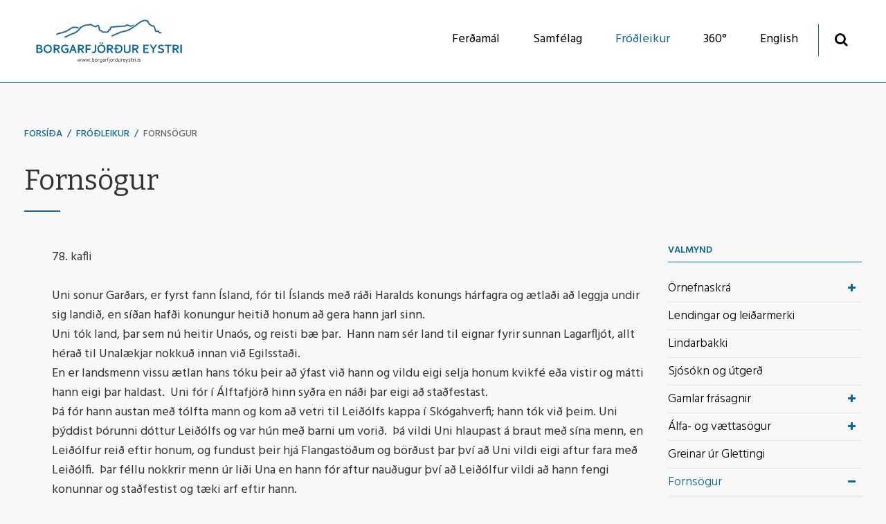

--- FILE ---
content_type: text/html; charset=UTF-8
request_url: https://www.borgarfjordureystri.is/is/frodleikur/fornsogur
body_size: 14562
content:
<!DOCTYPE html>
<!--
		Stefna ehf. - Moya Vefumsjónarkerfi
		- - - - - - - - - - - - - - - - - -
		http://www.moya.is
		Moya - útgáfa 1.16.2		- - - - - - - - - - - - - - - - - -
-->
<html xmlns="http://www.w3.org/1999/xhtml" lang="is">
<head>
	<meta http-equiv="X-UA-Compatible" content="IE=edge">
	<meta name="viewport" content="width=device-width, initial-scale=1.0">
	<meta name="theme-color" content="#00757f" >
	<meta charset="UTF-8">
	<meta name="author" content="Borgarfjörður eystri" >
	<meta name="generator" content="Moya 1.16.2" >
	<meta property="og:title" content="Forns&ouml;gur">
	<meta property="og:image" content="https://www.borgarfjordureystri.is/static/themes/2018/images/og.png?v=1768982251">
	<meta property="og:url" content="https://www.borgarfjordureystri.is/is/frodleikur/fornsogur">
	<meta property="og:site_name" content="Borgarfj&ouml;r&eth;ur eystri">
	<meta property="og:updated_time" content="1291678461">
	<meta property="og:image:width" content="300">
	<meta property="og:image:height" content="300">
	<meta property="og:locale" content="is_IS">
	<meta property="og:type" content="article">

	<title>Fornsögur | Borgarfjörður eystri</title>
	<link href="/static/themes/2018/theme.css?v=f7151df365" rel="stylesheet" media="all" type="text/css"  />
	<link href="/is/moya/feed" rel="alternate" type="application/rss+xml" title="RSS - Fréttir" >
	<link href="/favicon.ico" rel="icon" type="image/x-icon" >
	<link href="/favicon.ico" rel="shortcut icon" type="image/x-icon" >
	
</head>
<body class="head-2 page">
	<a href="#main" id="skipToMain">Fara í efni</a>
	<a id="siteTop" class="hide">&nbsp;</a>
	
	<div id="fb-root"></div>
    <script>(function(d, s, id) {
            var js, fjs = d.getElementsByTagName(s)[0];
            if (d.getElementById(id)) return;
            js = d.createElement(s); js.id = id;
            js.src = "//connect.facebook.net/is_IS/sdk.js#xfbml=1&version=v2.0";
            fjs.parentNode.insertBefore(js, fjs);
        }(document, 'script', 'facebook-jssdk'));
    </script>

	<div id="page">

		
		<div id="pageContainer">
			<div id="header">
				<div class="contentWrap">
					<div class="logo">
						<a href="/is">
							<img src="/static/themes/2018/images/logo.png?v=502d59ca9f" alt="" />
						</a>
					</div>
					<div id="mainmenu">
						<ul class="menu mmLevel1 " id="mmm-491"><li class="ele-ferdathjonusta si level1 children first goto ord-1"><a href="/is/ferdathjonusta"><span>Fer&eth;am&aacute;l</span></a><ul class="menu mmLevel2 " id="mmm-4"><li class="ele-forsida-ferdamala si level2 children first ord-1"><a href="/is/ferdathjonusta/forsida-ferdamala"><span>Fer&eth;a&thorn;j&oacute;nusta og af&thorn;reying</span></a><ul class="menu mmLevel3 " id="mmm-509"><li class="ele-dagsferdir-fra-thorp-3d-utivistargogn si level3 children first ord-1"><a href="/is/ferdathjonusta/forsida-ferdamala/dagsferdir-fra-thorp-3d-utivistargogn"><span>Dagsg&ouml;ngufer&eth;ir</span></a><ul class="menu mmLevel4 " id="mmm-688"><li class="ele-brunavikurhringur si level4 first ord-1"><a href="/is/ferdathjonusta/forsida-ferdamala/dagsferdir-fra-thorp-3d-utivistargogn/brunavikurhringur"><span>Br&uacute;nav&iacute;k</span></a></li><li class="ele-storurd si level4 ord-2"><a href="/is/ferdathjonusta/forsida-ferdamala/dagsferdir-fra-thorp-3d-utivistargogn/storurd"><span>St&oacute;rur&eth;</span></a></li><li class="ele-urdarholavatn si level4 ord-3"><a href="/is/ferdathjonusta/forsida-ferdamala/dagsferdir-fra-thorp-3d-utivistargogn/urdarholavatn"><span>Ur&eth;arh&oacute;lavatn</span></a></li><li class="ele-stapavik si level4 last ord-4"><a href="/is/ferdathjonusta/forsida-ferdamala/dagsferdir-fra-thorp-3d-utivistargogn/stapavik"><span>Stapav&iacute;k</span></a></li></ul></li><li class="ele-fraskalaiskala si level3 children ord-2"><a href="/is/ferdathjonusta/forsida-ferdamala/fraskalaiskala"><span>Lengri lei&eth;ir</span></a><ul class="menu mmLevel4 " id="mmm-689"><li class="ele-bgf_breidavik si level4 first ord-1"><a href="/is/ferdathjonusta/forsida-ferdamala/fraskalaiskala/bgf_breidavik"><span>Borgarfj. - Brei&eth;av&iacute;k</span></a></li><li class="ele-breidavik-husavik si level4 ord-2"><a href="/is/ferdathjonusta/forsida-ferdamala/fraskalaiskala/breidavik-husavik"><span>Brei&eth;av&iacute;k - H&uacute;sav&iacute;k</span></a></li><li class="ele-husavik-lodmundarfj si level4 ord-3"><a href="/is/ferdathjonusta/forsida-ferdamala/fraskalaiskala/husavik-lodmundarfj"><span>H&uacute;sav&iacute;k - Lo&eth;mundarfj.</span></a></li><li class="ele-borgarfj-lodmundarfj si level4 last ord-4"><a href="/is/ferdathjonusta/forsida-ferdamala/fraskalaiskala/borgarfj-lodmundarfj"><span>Borgarfj. - Lo&eth;mundarfj.</span></a></li></ul></li><li class="ele-skipulagdar-ferdir-2021 si level3 ord-3"><a href="/is/ferdathjonusta/forsida-ferdamala/skipulagdar-ferdir-2021"><span>Skipulag&eth;ar fer&eth;ir</span></a></li><li class="ele-gisting si level3 children ord-4"><a href="/is/ferdathjonusta/forsida-ferdamala/gisting"><span>Gisting</span></a><ul class="menu mmLevel4 " id="mmm-127"><li class="ele-alfheimar-ferdathjonusta si level4 first ord-1"><a href="http://www.alfheimar.com" target="_blank"><span>&Aacute;lfheimar Fer&eth;a&thorn;j&oacute;nusta</span></a></li><li class="ele-blabjorg-gistiheimili si level4 ord-2"><a href="http://www.blabjorg.is" target="_blank"><span>Bl&aacute;bj&ouml;rg Resort</span></a></li><li class="ele-tjaldsvaedi si level4 ord-3"><a href="/is/ferdathjonusta/forsida-ferdamala/gisting/tjaldsvaedi"><span>Tjaldsv&aelig;&eth;i</span></a></li><li class="ele-skalar-fff-a-vikum si level4 children last ord-4"><a href="/is/ferdathjonusta/forsida-ferdamala/gisting/skalar-fff-a-vikum"><span>Sk&aacute;lar FFF &aacute; V&iacute;kum</span></a><ul class="menu mmLevel5 " id="mmm-135"><li class="ele-breiduvik si level5 first ord-1"><a href="/is/ferdathjonusta/forsida-ferdamala/gisting/skalar-fff-a-vikum/breiduvik"><span>Brei&eth;uv&iacute;k</span></a></li><li class="ele-husavik si level5 ord-2"><a href="/is/ferdathjonusta/forsida-ferdamala/gisting/skalar-fff-a-vikum/husavik"><span>H&uacute;sav&iacute;k</span></a></li><li class="ele-lodmundarfjordur si level5 ord-3"><a href="/is/ferdathjonusta/forsida-ferdamala/gisting/skalar-fff-a-vikum/lodmundarfjordur"><span>Lo&eth;mundarfj&ouml;r&eth;ur</span></a></li><li class="ele-myndir-fra-gonguskalum si level5 last ord-4"><a href="/is/ferdathjonusta/forsida-ferdamala/gisting/skalar-fff-a-vikum/myndir-fra-gonguskalum"><span>Myndir fr&aacute; g&ouml;ngusk&aacute;lum</span></a></li></ul></li></ul></li><li class="ele-trussflutningur si level3 ord-5"><a href="/is/ferdathjonusta/forsida-ferdamala/trussflutningur"><span>Tr&uacute;ssflutningur</span></a></li><li class="ele-gonguskalar si level3 children ord-6"><a href="/is/ferdathjonusta/forsida-ferdamala/gonguskalar"><span>G&ouml;ngusk&aacute;lar</span></a><ul class="menu mmLevel4 " id="mmm-614"><li class="ele-matarsendingar-i-gonguskala si level4 first last ord-1"><a href="/is/ferdathjonusta/forsida-ferdamala/gonguskalar/matarsendingar-i-gonguskala"><span>Matarsendingar &iacute; g&ouml;ngusk&aacute;la</span></a></li></ul></li><li class="ele-matsolustadir si level3 children ord-7"><a href="/is/ferdathjonusta/forsida-ferdamala/matsolustadir"><span>Matur &amp; drykkur</span></a><ul class="menu mmLevel4 " id="mmm-139"><li class="ele-alfacafe si level4 first ord-1"><a href="/is/ferdathjonusta/forsida-ferdamala/matsolustadir/alfacafe"><span>&Aacute;lfacaf&eacute;</span></a></li><li class="ele-alfheimar si level4 ord-2"><a href="http://www.alfheimar.com/" target="_blank"><span>&Aacute;lfheimar</span></a></li><li class="ele-frystiklefinn si level4 ord-3"><a href="/is/ferdathjonusta/forsida-ferdamala/matsolustadir/frystiklefinn"><span>Frystiklefinn</span></a></li><li class="ele-ja-saell-fjardarborg si level4 ord-4"><a href="/is/ferdathjonusta/forsida-ferdamala/matsolustadir/ja-saell-fjardarborg"><span>J&aacute; s&aelig;ll - Fjar&eth;arborg</span></a></li><li class="ele-khb-brugghus si level4 ord-5"><a href="https://www.khb-brugghus.is/"><span>KHB Bruggh&uacute;s</span></a></li><li class="ele-hafnarhus-cafe si level4 last ord-6"><a href="https://www.facebook.com/hafnarhuskaffi/"><span>Hafnarh&uacute;s Caf&eacute;</span></a></li></ul></li><li class="ele-rib-safari-ferdir si level3 ord-8"><a href="http://www.puffin.is"><span>Rib Safari fer&eth;ir</span></a></li><li class="ele-fjord-bikes si level3 ord-9"><a href="http://www.fjordbikes.com"><span>Fjord Bikes</span></a></li><li class="ele-spa-and-wellness si level3 ord-10"><a href="https://blabjorg.is/is/spa/" target="_blank"><span>Musteri&eth; Spa&amp;Wellness</span></a></li><li class="ele-budin-borgarfirdi si level3 ord-11"><a href="/is/ferdathjonusta/forsida-ferdamala/budin-borgarfirdi"><span>B&uacute;&eth;in Borgarfir&eth;i</span></a></li><li class="ele-aaetlunarferdir si level3 ord-12"><a href="/is/ferdathjonusta/forsida-ferdamala/aaetlunarferdir"><span>&Aacute;&aelig;tlunarfer&eth;ir</span></a></li><li class="ele-lindarbakki si level3 ord-13"><a href="/is/ferdathjonusta/forsida-ferdamala/lindarbakki"><span>Lindarbakki</span></a></li><li class="ele-ahugaverdir-stadir si level3 ord-14"><a href="/is/ferdathjonusta/forsida-ferdamala/ahugaverdir-stadir"><span>&Aacute;hugaver&eth;ir sta&eth;ir</span></a></li><li class="ele-veidileyfi si level3 last ord-15"><a href="https://www.veiditorg.is/upplysingar/fjardara-i-borgarfirdi" target="_blank"><span>Vei&eth;ileyfi &iacute; Fjar&eth;ar&aacute;</span></a></li></ul></li><li class="ele-gongusvaedid-viknaslodir si level2 children ord-2"><a href="/is/ferdathjonusta/gongusvaedid-viknaslodir"><span>G&ouml;ngusv&aelig;&eth;i&eth; V&iacute;knasl&oacute;&eth;ir</span></a><ul class="menu mmLevel3 " id="mmm-153"><li class="ele-dagsgonguferdir-thrividdargogn si level3 first ord-1"><a href="/is/ferdathjonusta/gongusvaedid-viknaslodir/dagsgonguferdir-thrividdargogn"><span>Dagsg&ouml;ngufer&eth;ir</span></a></li><li class="ele-gengid-milli-gonguskala-a-vikum-thrividdargogn si level3 ord-2"><a href="/is/ferdathjonusta/gongusvaedid-viknaslodir/gengid-milli-gonguskala-a-vikum-thrividdargogn"><span>Gengi&eth; milli sk&aacute;la</span></a></li><li class="ele-stiklad-um-viknaslodir si level3 children ord-3"><a href="/is/ferdathjonusta/gongusvaedid-viknaslodir/stiklad-um-viknaslodir"><span>Stikla&eth; um V&iacute;knasl&oacute;&eth;ir</span></a><ul class="menu mmLevel4 " id="mmm-205"><li class="ele-borgarfjordur si level4 first ord-1"><a href="/is/ferdathjonusta/gongusvaedid-viknaslodir/stiklad-um-viknaslodir/borgarfjordur"><span>Borgarfj&ouml;r&eth;ur</span></a></li><li class="ele-storurd si level4 ord-2"><a href="/is/ferdathjonusta/gongusvaedid-viknaslodir/stiklad-um-viknaslodir/storurd"><span>St&oacute;rur&eth;</span></a></li><li class="ele-dyrfjoll si level4 ord-3"><a href="/is/ferdathjonusta/gongusvaedid-viknaslodir/stiklad-um-viknaslodir/dyrfjoll"><span>Dyrfj&ouml;ll</span></a></li><li class="ele-njardvik si level4 ord-4"><a href="/is/ferdathjonusta/gongusvaedid-viknaslodir/stiklad-um-viknaslodir/njardvik"><span>Njar&eth;v&iacute;k</span></a></li><li class="ele-brunavik si level4 ord-5"><a href="/is/ferdathjonusta/gongusvaedid-viknaslodir/stiklad-um-viknaslodir/brunavik"><span>Br&uacute;nav&iacute;k</span></a></li><li class="ele-hvalvik-og-glettingsnes si level4 ord-6"><a href="/is/ferdathjonusta/gongusvaedid-viknaslodir/stiklad-um-viknaslodir/hvalvik-og-glettingsnes"><span>Hvalv&iacute;k og Glettingsnes</span></a></li><li class="ele-kjolsvik si level4 ord-7"><a href="/is/ferdathjonusta/gongusvaedid-viknaslodir/stiklad-um-viknaslodir/kjolsvik"><span>Kj&oacute;lsv&iacute;k</span></a></li><li class="ele-breiduvik si level4 ord-8"><a href="/is/ferdathjonusta/gongusvaedid-viknaslodir/stiklad-um-viknaslodir/breiduvik"><span>Brei&eth;av&iacute;k</span></a></li><li class="ele-herjolfsvik si level4 ord-9"><a href="/is/ferdathjonusta/gongusvaedid-viknaslodir/stiklad-um-viknaslodir/herjolfsvik"><span>Herj&oacute;lfsv&iacute;k</span></a></li><li class="ele-husavik si level4 ord-10"><a href="/is/ferdathjonusta/gongusvaedid-viknaslodir/stiklad-um-viknaslodir/husavik"><span>H&uacute;sav&iacute;k</span></a></li><li class="ele-alftavikur si level4 ord-11"><a href="/is/ferdathjonusta/gongusvaedid-viknaslodir/stiklad-um-viknaslodir/alftavikur"><span>&Aacute;lftav&iacute;kur</span></a></li><li class="ele-lodmundarfjordur si level4 last ord-12"><a href="/is/ferdathjonusta/gongusvaedid-viknaslodir/stiklad-um-viknaslodir/lodmundarfjordur"><span>Lo&eth;mundarfj&ouml;r&eth;ur</span></a></li></ul></li><li class="ele-skalagisting si level3 children ord-4"><a href="/is/ferdathjonusta/gongusvaedid-viknaslodir/skalagisting"><span>G&ouml;ngusk&aacute;lar</span></a><ul class="menu mmLevel4 " id="mmm-209"><li class="ele-myndir-fra-gonguskalum si level4 first last ord-1"><a href="/is/ferdathjonusta/gongusvaedid-viknaslodir/skalagisting/myndir-fra-gonguskalum"><span>Myndir fr&aacute; g&ouml;ngusk&aacute;lum</span></a></li></ul></li><li class="ele-matarsendingar-i-gonguskala si level3 ord-5"><a href="/is/ferdathjonusta/gongusvaedid-viknaslodir/matarsendingar-i-gonguskala"><span>Matarsendingar &iacute; g&ouml;ngusk&aacute;la.</span></a></li><li class="ele-gps-punktar si level3 ord-6"><a href="/is/ferdathjonusta/gongusvaedid-viknaslodir/gps-punktar"><span>GPS punktar</span></a></li><li class="ele-tillogur-ad-gonguferdum si level3 ord-7"><a href="/is/ferdathjonusta/gongusvaedid-viknaslodir/tillogur-ad-gonguferdum"><span>Till&ouml;gur a&eth; g&ouml;ngufer&eth;um</span></a></li><li class="ele-leidsogn-a-viknaslodum si level3 children ord-8"><a href="/is/ferdathjonusta/gongusvaedid-viknaslodir/leidsogn-a-viknaslodum"><span>Lei&eth;s&ouml;gn &aacute; V&iacute;knasl&oacute;&eth;um</span></a><ul class="menu mmLevel4 " id="mmm-177"><li class="ele-alfheimar si level4 first last ord-1"><a href="http://www.alfheimar.com"><span>&Aacute;lfheimar</span></a></li></ul></li><li class="ele-oryggi-og-umgengni si level3 children goto ord-9"><a href="/is/ferdathjonusta/gongusvaedid-viknaslodir/oryggi-og-umgengni"><span>&Ouml;ryggi og umgengni</span></a><ul class="menu mmLevel4 " id="mmm-518"><li class="ele-naudsynlegur-utbunadur si level4 first ord-1"><a href="/is/ferdathjonusta/gongusvaedid-viknaslodir/oryggi-og-umgengni/naudsynlegur-utbunadur"><span>Nau&eth;synlegur &uacute;tb&uacute;na&eth;ur</span></a></li><li class="ele-umgengni-a-viknaslodum si level4 ord-2"><a href="/is/ferdathjonusta/gongusvaedid-viknaslodir/oryggi-og-umgengni/umgengni-a-viknaslodum"><span>Umgengni &aacute; V&iacute;knasl&oacute;&eth;um</span></a></li><li class="ele-oryggi-gongufolks si level4 last ord-3"><a href="/is/ferdathjonusta/gongusvaedid-viknaslodir/oryggi-og-umgengni/oryggi-gongufolks"><span>&Ouml;ryggi g&ouml;nguf&oacute;lks</span></a></li></ul></li><li class="ele-skoda-gonguleidakort si level3 ord-10"><a href="http://borgarfjordureystri.dev9.stefna.is/static/files/gogn-ferdamala/Viknaslodir_2015_big.jpg"><span>Sko&eth;a g&ouml;ngulei&eth;akort</span></a></li><li class="ele-trussflutningur si level3 last ord-11"><a href="/is/ferdathjonusta/gongusvaedid-viknaslodir/trussflutningur"><span>Tr&uacute;ssflutningur</span></a></li></ul></li><li class="ele-dyrfjallahlaup si level2 ord-3"><a href="https://dyrfjallahlaup.is/"><span>Dyrfjallahlaup</span></a></li><li class="ele-myndir-fra-viknaslodum si level2 ord-4"><a href="/is/ferdathjonusta/myndir-fra-viknaslodum"><span>Myndir fr&aacute; V&iacute;knasl&oacute;&eth;um</span></a></li><li class="ele-lundinn-i-hafnarholma si level2 children ord-5"><a href="/is/ferdathjonusta/lundinn-i-hafnarholma"><span>Hafnarh&oacute;lmi</span></a><ul class="menu mmLevel3 " id="mmm-510"><li class="ele-hafnarhusid si level3 first ord-1"><a href="/is/ferdathjonusta/lundinn-i-hafnarholma/hafnarhusid"><span>Hafnarh&uacute;si&eth; caf&eacute;</span></a></li><li class="ele-fuglalif si level3 ord-2"><a href="/is/ferdathjonusta/lundinn-i-hafnarholma/fuglalif"><span>Fuglal&iacute;f</span></a></li><li class="ele-lundi si level3 ord-3"><a href="/is/ferdathjonusta/lundinn-i-hafnarholma/lundi"><span>Lundi</span></a></li><li class="ele-rita si level3 ord-4"><a href="/is/ferdathjonusta/lundinn-i-hafnarholma/rita"><span>Rita</span></a></li><li class="ele-fyll si level3 ord-5"><a href="/is/ferdathjonusta/lundinn-i-hafnarholma/fyll"><span>F&yacute;ll</span></a></li><li class="ele-aedarfulg si level3 ord-6"><a href="/is/ferdathjonusta/lundinn-i-hafnarholma/aedarfulg"><span>&AElig;&eth;ur</span></a></li><li class="ele-um-hofnina si level3 ord-7"><a href="/is/ferdathjonusta/lundinn-i-hafnarholma/um-hofnina"><span>Um h&ouml;fnina</span></a></li><li class="ele-myndir-fra-smabatahofn si level3 ord-8"><a href="/is/ferdathjonusta/lundinn-i-hafnarholma/myndir-fra-smabatahofn"><span>Myndir fr&aacute; sm&aacute;b&aacute;tah&ouml;fn</span></a></li><li class="ele-vefmyndavel si level3 last ord-9"><a href="https://www.ipcamlive.com/borgarfjordur?fbclid=IwY2xjawPVug5leHRuA2FlbQIxMABicmlkETBLZlhwWHRFajBvdlVxUjc2c3J0YwZhcHBfaWQQMjIyMDM5MTc4ODIwMDg5MgABHhH9cHCXhvduWqGs6BDAoH-Jg0G63ONq6I8U5nWcSxT2fpZ0roBYhQGyjYkr_aem_4vqdpPJb7F_UDpfOylrvoA"><span>Vefmyndav&eacute;l</span></a></li></ul></li><li class="ele-itrottir si level2 children ord-6"><a href="/is/ferdathjonusta/itrottir"><span>&Iacute;&thorn;r&oacute;ttir &aacute; Borgarfir&eth;i</span></a><ul class="menu mmLevel3 " id="mmm-149"><li class="ele-ithrottaadstada si level3 first last ord-1"><a href="/is/ferdathjonusta/itrottir/ithrottaadstada"><span>&Iacute;&thorn;r&oacute;ttaa&eth;sta&eth;a</span></a></li></ul></li><li class="ele-vedur-faerd-og-sjolag si level2 ord-7"><a href="/is/ferdathjonusta/vedur-faerd-og-sjolag"><span>Ve&eth;ur, f&aelig;r&eth; og sj&oacute;lag</span></a></li><li class="ele-vikur-til-framtidar-skyrsla si level2 ord-8"><a href="/is/ferdathjonusta/vikur-til-framtidar-skyrsla"><span>V&iacute;kur til framt&iacute;&eth;ar (sk&yacute;rslur)</span></a></li><li class="ele-skipulagdar-ferdir si level2 last ord-9"><a href="/is/ferdathjonusta/skipulagdar-ferdir"><span>Skipulag&eth;ar fer&eth;ir </span></a></li></ul></li><li class="ele-samfelagsvefur si level1 children ord-2"><a href="/is/samfelagsvefur"><span>Samf&eacute;lag</span></a><ul class="menu mmLevel2 " id="mmm-517"><li class="ele-fjarbuar-borgarfjardar-eystri si level2 children first ord-1"><a href="/is/samfelagsvefur/fjarbuar-borgarfjardar-eystri"><span>Fjarb&uacute;ar Borgarfjar&eth;ar eystri</span></a><ul class="menu mmLevel3 " id="mmm-695"><li class="ele-stofnfundur-17-januar-2019 si level3 first ord-1"><a href="/is/samfelagsvefur/fjarbuar-borgarfjardar-eystri/stofnfundur-17-januar-2019"><span>Stofnfundur 17. jan&uacute;ar 2019</span></a></li><li class="ele-samthykktir si level3 ord-2"><a href="/is/samfelagsvefur/fjarbuar-borgarfjardar-eystri/samthykktir"><span>Sam&thorn;ykktir</span></a></li><li class="ele-felagsadild si level3 ord-3"><a href="/is/samfelagsvefur/fjarbuar-borgarfjardar-eystri/felagsadild"><span>F&eacute;lagsa&eth;ild</span></a></li><li class="ele-stjorn-felagsins si level3 ord-4"><a href="/is/samfelagsvefur/fjarbuar-borgarfjardar-eystri/stjorn-felagsins"><span>Stj&oacute;rn f&eacute;lagsins</span></a></li><li class="ele-fesbokarsida-fjarbua si level3 ord-5"><a href="https://www.facebook.com/groups/368112820696739/"><span>F&eacute;sb&oacute;kars&iacute;&eth;a fjarb&uacute;a</span></a></li><li class="ele-sogugangan si level3 last ord-6"><a href="/is/samfelagsvefur/fjarbuar-borgarfjardar-eystri/sogugangan"><span>S&ouml;gugangan</span></a></li></ul></li><li class="ele-fiskverkun-kalla-sveins si level2 ord-2"><a href="/is/samfelagsvefur/fiskverkun-kalla-sveins"><span>Fiskverkun Kalla Sveins</span></a></li><li class="ele-borgarfjardarhreppur si level2 children goto ord-3"><a href="/is/samfelagsvefur/borgarfjardarhreppur"><span>Sveitarf&eacute;lag</span></a><ul class="menu mmLevel3 " id="mmm-13"><li class="ele-forsida-sveitarfelags si level3 first ord-1"><a href="/is/samfelagsvefur/borgarfjardarhreppur/forsida-sveitarfelags"><span>Fors&iacute;&eth;a Sveitarf&eacute;lags</span></a></li><li class="ele-hafnarhus-auglysing-um-rekstur si level3 children ord-2"><a href="/is/samfelagsvefur/borgarfjardarhreppur/hafnarhus-auglysing-um-rekstur"><span>Hafnarh&uacute;s - Augl&yacute;sing um rekstur</span></a><ul class="menu mmLevel4 " id="mmm-672"><li class="ele-teikningar-hafnarhus si level4 first last ord-1"><a href="/is/samfelagsvefur/borgarfjardarhreppur/hafnarhus-auglysing-um-rekstur/teikningar-hafnarhus"><span>teikningar hafnarh&uacute;s</span></a></li></ul></li><li class="ele-fundargerdir.borgarfjardarhrepps si level3 children ord-3"><a href="/is/samfelagsvefur/borgarfjardarhreppur/fundargerdir.borgarfjardarhrepps"><span>Fundarger&eth;ir Borgarfjar&eth;arhrepps</span></a><ul class="menu mmLevel4 " id="mmm-41"><li class="ele-fundargerdir2020 si level4 first ord-1"><a href="/is/samfelagsvefur/borgarfjardarhreppur/fundargerdir.borgarfjardarhrepps/fundargerdir2020"><span>Fundarger&eth;ir 2020</span></a></li><li class="ele-hreppsfundargerdir-2019 si level4 ord-2"><a href="/is/samfelagsvefur/borgarfjardarhreppur/fundargerdir.borgarfjardarhrepps/hreppsfundargerdir-2019"><span>Fundarger&eth;ir 2019</span></a></li><li class="ele-fundargerdir-2018 si level4 ord-3"><a href="/is/samfelagsvefur/borgarfjardarhreppur/fundargerdir.borgarfjardarhrepps/fundargerdir-2018"><span>Fundarger&eth;ir 2018</span></a></li><li class="ele-fundargerdir-2017 si level4 ord-4"><a href="/is/samfelagsvefur/borgarfjardarhreppur/fundargerdir.borgarfjardarhrepps/fundargerdir-2017"><span>Fundarger&eth;ir 2017</span></a></li><li class="ele-fundargerdir-2016 si level4 ord-5"><a href="/is/samfelagsvefur/borgarfjardarhreppur/fundargerdir.borgarfjardarhrepps/fundargerdir-2016"><span>Fundarger&eth;ir 2016</span></a></li><li class="ele-fundarferdir2015 si level4 ord-6"><a href="/is/samfelagsvefur/borgarfjardarhreppur/fundargerdir.borgarfjardarhrepps/fundarferdir2015"><span>Fundarger&eth;ir 2015</span></a></li><li class="ele-fundargerdir-2014 si level4 ord-7"><a href="/is/samfelagsvefur/borgarfjardarhreppur/fundargerdir.borgarfjardarhrepps/fundargerdir-2014"><span>Fundarger&eth;ir 2014</span></a></li><li class="ele-fundargerdir-2013 si level4 ord-8"><a href="/is/samfelagsvefur/borgarfjardarhreppur/fundargerdir.borgarfjardarhrepps/fundargerdir-2013"><span>Fundarger&eth;ir 2013</span></a></li><li class="ele-fundargerdir-2012 si level4 ord-9"><a href="/is/samfelagsvefur/borgarfjardarhreppur/fundargerdir.borgarfjardarhrepps/fundargerdir-2012"><span>Fundarger&eth;ir 2012</span></a></li><li class="ele-fundargerdir-2011 si level4 ord-10"><a href="/is/samfelagsvefur/borgarfjardarhreppur/fundargerdir.borgarfjardarhrepps/fundargerdir-2011"><span>Fundarger&eth;ir 2011</span></a></li><li class="ele-fundargerdir-2010 si level4 ord-11"><a href="/is/samfelagsvefur/borgarfjardarhreppur/fundargerdir.borgarfjardarhrepps/fundargerdir-2010"><span>Fundarger&eth;ir 2010</span></a></li><li class="ele-fundargerdir-2009 si level4 ord-12"><a href="/is/samfelagsvefur/borgarfjardarhreppur/fundargerdir.borgarfjardarhrepps/fundargerdir-2009"><span>Fundarger&eth;ir 2009</span></a></li><li class="ele-fundargerdir-2008 si level4 ord-13"><a href="/is/samfelagsvefur/borgarfjardarhreppur/fundargerdir.borgarfjardarhrepps/fundargerdir-2008"><span>Fundarger&eth;ir 2008</span></a></li><li class="ele-fundargerdir-2007 si level4 ord-14"><a href="/is/samfelagsvefur/borgarfjardarhreppur/fundargerdir.borgarfjardarhrepps/fundargerdir-2007"><span>Fundarger&eth;ir 2007</span></a></li><li class="ele-fundargerdir-2006 si level4 ord-15"><a href="/is/samfelagsvefur/borgarfjardarhreppur/fundargerdir.borgarfjardarhrepps/fundargerdir-2006"><span>Fundarger&eth;ir 2006</span></a></li><li class="ele-fundargerdir-2005 si level4 ord-16"><a href="/is/samfelagsvefur/borgarfjardarhreppur/fundargerdir.borgarfjardarhrepps/fundargerdir-2005"><span>Fundarger&eth;ir 2005</span></a></li><li class="ele-fundargerdir-2004 si level4 ord-17"><a href="/is/samfelagsvefur/borgarfjardarhreppur/fundargerdir.borgarfjardarhrepps/fundargerdir-2004"><span>Fundarger&eth;ir 2004</span></a></li><li class="ele-fundargerdir-2003 si level4 ord-18"><a href="/is/samfelagsvefur/borgarfjardarhreppur/fundargerdir.borgarfjardarhrepps/fundargerdir-2003"><span>Fundarger&eth;ir 2003</span></a></li><li class="ele-fundargerdir-2002 si level4 last ord-19"><a href="/is/samfelagsvefur/borgarfjardarhreppur/fundargerdir.borgarfjardarhrepps/fundargerdir-2002"><span>Fundarger&eth;ir 2002</span></a></li></ul></li><li class="ele-arsreikningar-1 si level3 children ord-4"><a href="/is/samfelagsvefur/borgarfjardarhreppur/arsreikningar-1"><span>&Aacute;rsreikningar</span></a><ul class="menu mmLevel4 " id="mmm-677"><li class="ele-arsreikningur-2019 si level4 first ord-1"><a href="/is/samfelagsvefur/borgarfjardarhreppur/arsreikningar-1/arsreikningur-2019"><span>&Aacute;rsreikningur 2019</span></a></li><li class="ele-arsreikningur-2015 si level4 ord-2"><a href="/is/samfelagsvefur/borgarfjardarhreppur/arsreikningar-1/arsreikningur-2015"><span>&Aacute;rsreikningur 2015</span></a></li><li class="ele-arsreikningur-2014 si level4 ord-3"><a href="/is/samfelagsvefur/borgarfjardarhreppur/arsreikningar-1/arsreikningur-2014"><span>&Aacute;rsreikningur 2014</span></a></li><li class="ele-arsreikningur-2013 si level4 ord-4"><a href="/is/samfelagsvefur/borgarfjardarhreppur/arsreikningar-1/arsreikningur-2013"><span>&Aacute;rsreikningur 2013</span></a></li><li class="ele-arsreikningur-2012 si level4 ord-5"><a href="/is/samfelagsvefur/borgarfjardarhreppur/arsreikningar-1/arsreikningur-2012"><span>&Aacute;rsreikningur 2012</span></a></li><li class="ele-arsreikningur-2010 si level4 ord-6"><a href="/is/samfelagsvefur/borgarfjardarhreppur/arsreikningar-1/arsreikningur-2010"><span>&Aacute;rsreikningur 2010</span></a></li><li class="ele-arsreikningur-2011 si level4 last ord-7"><a href="/is/samfelagsvefur/borgarfjardarhreppur/arsreikningar-1/arsreikningur-2011"><span>&Aacute;rsreikningur 2011</span></a></li></ul></li><li class="ele-tilkynningar si level3 children ord-5"><a href="/is/samfelagsvefur/borgarfjardarhreppur/tilkynningar"><span> Tilkynningar</span></a><ul class="menu mmLevel4 " id="mmm-342"><li class="ele-sumarstorf si level4 first ord-1"><a href="/is/samfelagsvefur/borgarfjardarhreppur/tilkynningar/sumarstorf"><span>Sumarst&ouml;rf</span></a></li><li class="ele-tilkynningar si level4 last ord-2"><a href="/is/samfelagsvefur/borgarfjardarhreppur/tilkynningar/tilkynningar"><span>Tilkynningar</span></a></li></ul></li><li class="ele-betri-borgarfjordur si level3 children ord-6"><a href="/is/samfelagsvefur/borgarfjardarhreppur/betri-borgarfjordur"><span>Betri Borgarfj&ouml;r&eth;ur</span></a><ul class="menu mmLevel4 " id="mmm-654"><li class="ele-utgefid-efni si level4 first ord-1"><a href="/is/samfelagsvefur/borgarfjardarhreppur/betri-borgarfjordur/utgefid-efni"><span>&Uacute;tgefi&eth; efni</span></a></li><li class="ele-styrkveitingar si level4 ord-2"><a href="/is/samfelagsvefur/borgarfjardarhreppur/betri-borgarfjordur/styrkveitingar"><span>Styrkveitingar</span></a></li><li class="ele-uthlutun-2021 si level4 last ord-3"><a href="/is/samfelagsvefur/borgarfjardarhreppur/betri-borgarfjordur/uthlutun-2021"><span>&Uacute;thlutun 2020</span></a></li></ul></li><li class="ele-starfsmenn si level3 ord-7"><a href="/is/samfelagsvefur/borgarfjardarhreppur/starfsmenn"><span>Starfsmenn</span></a></li><li class="ele-gjaldskrar si level3 children ord-8"><a href="/is/samfelagsvefur/borgarfjardarhreppur/gjaldskrar"><span>Gjaldskr&aacute;r</span></a><ul class="menu mmLevel4 " id="mmm-378"><li class="ele-hunda-og-kattahald si level4 first ord-1"><a href="/is/samfelagsvefur/borgarfjardarhreppur/gjaldskrar/hunda-og-kattahald"><span>Hunda- og kattahald</span></a></li><li class="ele-borgarfjardarhofn si level4 ord-2"><a href="/is/samfelagsvefur/borgarfjardarhreppur/gjaldskrar/borgarfjardarhofn"><span>Borgarfjar&eth;arh&ouml;fn</span></a></li><li class="ele-rotthraer si level4 last ord-3"><a href="/is/samfelagsvefur/borgarfjardarhreppur/gjaldskrar/rotthraer"><span>Rot&thorn;r&aelig;r</span></a></li></ul></li><li class="ele-myndasafn si level3 children ord-9"><a href="/is/samfelagsvefur/borgarfjardarhreppur/myndasafn"><span>Myndasafn</span></a><ul class="menu mmLevel4 " id="mmm-329"><li class="ele-framkvaemdir-2013 si level4 first last ord-1"><a href="/is/samfelagsvefur/borgarfjardarhreppur/myndasafn/framkvaemdir-2013"><span>Framkv&aelig;mdir 2013</span></a></li></ul></li><li class="ele-starfsemi si level3 children ord-10"><a href="/is/samfelagsvefur/borgarfjardarhreppur/starfsemi"><span>Starfsemi</span></a><ul class="menu mmLevel4 " id="mmm-36"><li class="ele-sorpflokkun si level4 first last ord-1"><a href="/is/samfelagsvefur/borgarfjardarhreppur/starfsemi/sorpflokkun"><span>Sorpflokkun</span></a></li></ul></li><li class="ele-sveitarstjorn si level3 ord-11"><a href="/is/samfelagsvefur/borgarfjardarhreppur/sveitarstjorn"><span>Sveitarstj&oacute;rn</span></a></li><li class="ele-rad-og-nefndir si level3 ord-12"><a href="/is/samfelagsvefur/borgarfjardarhreppur/rad-og-nefndir"><span>R&aacute;&eth; og nefndir</span></a></li><li class="ele-sidareglur si level3 ord-13"><a href="/is/samfelagsvefur/borgarfjardarhreppur/sidareglur"><span>Si&eth;areglur</span></a></li><li class="ele-samthykktir-um-umgengni-og-thrifnad-utan-huss-a-starfssvaedi-heilbrigidsnefnar-austurlands si level3 ord-14"><a href="/is/samfelagsvefur/borgarfjardarhreppur/samthykktir-um-umgengni-og-thrifnad-utan-huss-a-starfssvaedi-heilbrigidsnefnar-austurlands"><span>Sam&thorn;ykktir um umgengni og &thorn;rifna&eth;</span></a></li><li class="ele-samthykktir si level3 ord-15"><a href="http://www.borgarfjordureystri.is/borgarfjardarhreppur/moya/fileman//gogn-sveitarfelagsins/samtykkt.10.05.2013.pdf?fma=viewHere"><span>Sam&thorn;ykktir</span></a></li><li class="ele-adalskipulag si level3 ord-16"><a href="/is/samfelagsvefur/borgarfjardarhreppur/adalskipulag"><span>A&eth;alskipulag</span></a></li><li class="ele-rafraent-byggingaleyfi si level3 last ord-17"><a href="/is/samfelagsvefur/borgarfjardarhreppur/rafraent-byggingaleyfi"><span>Rafr&aelig;nt byggingaleyfi</span></a></li></ul></li><li class="ele-bjorgunarsveitin-sveinungi si level2 ord-4"><a href="/is/samfelagsvefur/bjorgunarsveitin-sveinungi"><span>Bj&ouml;rgunarsveitin Sveinungi</span></a></li><li class="ele-grunnskoli si level2 children goto ord-5"><a href="/is/samfelagsvefur/grunnskoli"><span>Grunnsk&oacute;li</span></a><ul class="menu mmLevel3 " id="mmm-635"><li class="ele-forsida-grunnskolans si level3 first ord-1"><a href="/is/samfelagsvefur/grunnskoli/forsida-grunnskolans"><span>Fors&iacute;&eth;a sk&oacute;lans</span></a></li><li class="ele-frettir-og-tilkynningar si level3 ord-2"><a href="/is/samfelagsvefur/grunnskoli/frettir-og-tilkynningar"><span>Fr&eacute;ttir og tilkynningar</span></a></li><li class="ele-leikskolinn si level3 children ord-3"><a href="/is/samfelagsvefur/grunnskoli/leikskolinn"><span>Sk&oacute;lahald leiksk&oacute;ladeildar</span></a><ul class="menu mmLevel4 " id="mmm-275"><li class="ele-daglegar-venjur si level4 first ord-1"><a href="/is/samfelagsvefur/grunnskoli/leikskolinn/daglegar-venjur"><span>Hef&eth;bundinn dagur</span></a></li><li class="ele-leikurinn si level4 ord-2"><a href="/is/samfelagsvefur/grunnskoli/leikskolinn/leikurinn"><span>Hugmyndafr&aelig;&eth;i / Leikurinn</span></a></li><li class="ele-leikskolanam si level4 ord-3"><a href="/is/samfelagsvefur/grunnskoli/leikskolinn/leikskolanam"><span>N&aacute;mssvi&eth;</span></a></li><li class="ele-foreldrasamstarf si level4 ord-4"><a href="/is/samfelagsvefur/grunnskoli/leikskolinn/foreldrasamstarf"><span>Samstarf foreldra og sk&oacute;la</span></a></li><li class="ele-stefna si level4 ord-5"><a href="/is/samfelagsvefur/grunnskoli/leikskolinn/stefna"><span>N&aacute;ms- og &thorn;roskamat</span></a></li><li class="ele-hlutverk-leikskolakennarans si level4 ord-6"><a href="/is/samfelagsvefur/grunnskoli/leikskolinn/hlutverk-leikskolakennarans"><span>Hlutverk leiksk&oacute;lakennarans</span></a></li><li class="ele-themavinna si level4 children last ord-7"><a href="/is/samfelagsvefur/grunnskoli/leikskolinn/themavinna"><span>&THORN;emavinna</span></a><ul class="menu mmLevel5 " id="mmm-481"><li class="ele-eg-sjalf-ur-og-likami-minn si level5 first ord-1"><a href="/is/samfelagsvefur/grunnskoli/leikskolinn/themavinna/eg-sjalf-ur-og-likami-minn"><span>&Eacute;g sj&aacute;lf/ur og l&iacute;kami minn</span></a></li><li class="ele-dyrin-min-stor-og-sma si level5 last ord-2"><a href="/is/samfelagsvefur/grunnskoli/leikskolinn/themavinna/dyrin-min-stor-og-sma"><span>D&yacute;rin m&iacute;n st&oacute;r og sm&aacute;</span></a></li></ul></li></ul></li><li class="ele-starfsaaetlun si level3 children ord-4"><a href="/is/samfelagsvefur/grunnskoli/starfsaaetlun"><span>Sk&oacute;lahald grunnsk&oacute;ladeildar</span></a><ul class="menu mmLevel4 " id="mmm-49"><li class="ele-nam-og-heimanam si level4 first ord-1"><a href="/is/samfelagsvefur/grunnskoli/starfsaaetlun/nam-og-heimanam"><span>N&aacute;m og heiman&aacute;m</span></a></li><li class="ele-nam-og-kennsla si level4 children ord-2"><a href="/is/samfelagsvefur/grunnskoli/starfsaaetlun/nam-og-kennsla"><span>Bekkjarn&aacute;mskr&aacute;r</span></a><ul class="menu mmLevel5 " id="mmm-321"><li class="ele-kennsluaaetlun-1.-5.-bekkjar si level5 first ord-1"><a href="/is/samfelagsvefur/grunnskoli/starfsaaetlun/nam-og-kennsla/kennsluaaetlun-1.-5.-bekkjar"><span>1. - 2. bekkur</span></a></li><li class="ele-kennsluaaetlun-9.-10.-bekkjar si level5 ord-2"><a href="/is/samfelagsvefur/grunnskoli/starfsaaetlun/nam-og-kennsla/kennsluaaetlun-9.-10.-bekkjar"><span> 3. - 4. bekkur</span></a></li><li class="ele-kennsluaaetlun-7.-8.-bekkjar si level5 ord-3"><a href="/is/samfelagsvefur/grunnskoli/starfsaaetlun/nam-og-kennsla/kennsluaaetlun-7.-8.-bekkjar"><span>5. - 7. bekkur</span></a></li><li class="ele-bekkjarnamskra-8.-10.-bekkur si level5 last ord-4"><a href="/is/samfelagsvefur/grunnskoli/starfsaaetlun/nam-og-kennsla/bekkjarnamskra-8.-10.-bekkur"><span>8. - 10. bekkur</span></a></li></ul></li><li class="ele-hlutverk-umsjonarmanns si level4 ord-3"><a href="/is/samfelagsvefur/grunnskoli/starfsaaetlun/hlutverk-umsjonarmanns"><span>&Uacute;tin&aacute;m</span></a></li><li class="ele-hlutverk-umsjonarkennara si level4 ord-4"><a href="/is/samfelagsvefur/grunnskoli/starfsaaetlun/hlutverk-umsjonarkennara"><span>Hlutverk umsj&oacute;narkennara</span></a></li><li class="ele-skolareglur si level4 ord-5"><a href="/is/samfelagsvefur/grunnskoli/starfsaaetlun/skolareglur"><span>Sk&oacute;lareglur</span></a></li><li class="ele-namsmat si level4 last ord-6"><a href="/is/samfelagsvefur/grunnskoli/starfsaaetlun/namsmat"><span>N&aacute;msmat</span></a></li></ul></li><li class="ele-hagnytar-upplysingar si level3 children ord-5"><a href="/is/samfelagsvefur/grunnskoli/hagnytar-upplysingar"><span>Hagn&yacute;tar uppl&yacute;singar</span></a><ul class="menu mmLevel4 " id="mmm-279"><li class="ele-veikindi-og-leyfi si level4 first ord-1"><a href="/is/samfelagsvefur/grunnskoli/hagnytar-upplysingar/veikindi-og-leyfi"><span>Veikindi og leyfi</span></a></li><li class="ele-vidburdir si level4 ord-2"><a href="/is/samfelagsvefur/grunnskoli/hagnytar-upplysingar/vidburdir"><span>Vi&eth;bur&eth;ir</span></a></li><li class="ele-skolabill si level4 ord-3"><a href="/is/samfelagsvefur/grunnskoli/hagnytar-upplysingar/skolabill"><span>Sk&oacute;lab&iacute;ll</span></a></li><li class="ele-felagsmal si level4 ord-4"><a href="/is/samfelagsvefur/grunnskoli/hagnytar-upplysingar/felagsmal"><span>F&eacute;lagsm&aacute;l</span></a></li><li class="ele-bokasafn si level4 ord-5"><a href="/is/samfelagsvefur/grunnskoli/hagnytar-upplysingar/bokasafn"><span>B&oacute;kasafn</span></a></li><li class="ele-serfraedithjonusta si level4 ord-6"><a href="/is/samfelagsvefur/grunnskoli/hagnytar-upplysingar/serfraedithjonusta"><span>S&eacute;rfr&aelig;&eth;i&thorn;j&oacute;nusta</span></a></li><li class="ele-heilsugaesla si level4 ord-7"><a href="/is/samfelagsvefur/grunnskoli/hagnytar-upplysingar/heilsugaesla"><span>Heilsug&aelig;sla</span></a></li><li class="ele-tryggingar-nemenda si level4 ord-8"><a href="/is/samfelagsvefur/grunnskoli/hagnytar-upplysingar/tryggingar-nemenda"><span>Tryggingar nemenda</span></a></li><li class="ele-gjaldskra-leikskoladeildar si level4 ord-9"><a href="/is/samfelagsvefur/grunnskoli/hagnytar-upplysingar/gjaldskra-leikskoladeildar"><span>Gjaldskr&aacute; </span></a></li><li class="ele-heimsoknir si level4 last ord-10"><a href="/is/samfelagsvefur/grunnskoli/hagnytar-upplysingar/heimsoknir"><span>Gestab&ouml;rn</span></a></li></ul></li><li class="ele-laesistefna si level3 ord-6"><a href="/is/samfelagsvefur/grunnskoli/laesistefna"><span>L&aelig;sistefna</span></a></li><li class="ele-starfsaaetlun-1 si level3 ord-7"><a href="/is/samfelagsvefur/grunnskoli/starfsaaetlun-1"><span>Starfs&aacute;&aelig;tlun</span></a></li><li class="ele-baettur-namsarangur si level3 ord-8"><a href="/is/samfelagsvefur/grunnskoli/baettur-namsarangur"><span>B&aelig;ttur n&aacute;ms&aacute;rangur</span></a></li><li class="ele-mat-a-skolastarfi-2011 si level3 ord-9"><a href="/is/samfelagsvefur/grunnskoli/mat-a-skolastarfi-2011"><span>Mat &aacute; sk&oacute;lastarfi</span></a></li><li class="ele-folkid-i-skolanum si level3 children ord-10"><a href="/is/samfelagsvefur/grunnskoli/folkid-i-skolanum"><span>Starfsf&oacute;lk</span></a><ul class="menu mmLevel4 " id="mmm-272"><li class="ele-kennarar-og-starfsmenn si level4 first last ord-1"><a href="/is/samfelagsvefur/grunnskoli/folkid-i-skolanum/kennarar-og-starfsmenn"><span>Starfsf&oacute;lk</span></a></li></ul></li><li class="ele-skoladagatal si level3 ord-11"><a href="/is/samfelagsvefur/grunnskoli/skoladagatal"><span>Sk&oacute;ladagatal</span></a></li><li class="ele-motuneyti si level3 ord-12"><a href="/is/samfelagsvefur/grunnskoli/motuneyti"><span>M&ouml;tuneyti</span></a></li><li class="ele-aaetlanir si level3 children ord-13"><a href="/is/samfelagsvefur/grunnskoli/aaetlanir"><span>&Aacute;&aelig;tlanir</span></a><ul class="menu mmLevel4 " id="mmm-280"><li class="ele-vidbragdsaaetlun-vid-slysum si level4 first ord-1"><a href="/is/samfelagsvefur/grunnskoli/aaetlanir/vidbragdsaaetlun-vid-slysum"><span>Slys</span></a></li><li class="ele-vidbragdsaaetlun-vegna-bruna si level4 ord-2"><a href="/is/samfelagsvefur/grunnskoli/aaetlanir/vidbragdsaaetlun-vegna-bruna"><span>Eldsvo&eth;i </span></a></li><li class="ele-vidbragdsaaetlun-vegna-afalla si level4 ord-3"><a href="/is/samfelagsvefur/grunnskoli/aaetlanir/vidbragdsaaetlun-vegna-afalla"><span>&Aacute;f&ouml;ll</span></a></li><li class="ele-vidbragdsaaetlun-vegna-vedurs si level4 last ord-4"><a href="/is/samfelagsvefur/grunnskoli/aaetlanir/vidbragdsaaetlun-vegna-vedurs"><span>Ve&eth;ur og n&aacute;tt&uacute;ruhamfarir </span></a></li></ul></li><li class="ele-skoli-a-graenni-grein si level3 children ord-14"><a href="/is/samfelagsvefur/grunnskoli/skoli-a-graenni-grein"><span>Sk&oacute;li &aacute; gr&aelig;nni grein</span></a><ul class="menu mmLevel4 " id="mmm-48"><li class="ele-graenfaninn si level4 first ord-1"><a href="/is/samfelagsvefur/grunnskoli/skoli-a-graenni-grein/graenfaninn"><span>Gr&aelig;nf&aacute;ninn</span></a></li><li class="ele-graenfanafrettir si level4 ord-2"><a href="/is/samfelagsvefur/grunnskoli/skoli-a-graenni-grein/graenfanafrettir"><span>Gr&aelig;nf&aacute;nafr&eacute;ttir</span></a></li><li class="ele-umhverfissattmalinn-okkar si level4 ord-3"><a href="/is/samfelagsvefur/grunnskoli/skoli-a-graenni-grein/umhverfissattmalinn-okkar"><span>Umhverfiss&aacute;ttm&aacute;linn okkar</span></a></li><li class="ele-umhverfisnefndin si level4 ord-4"><a href="/is/samfelagsvefur/grunnskoli/skoli-a-graenni-grein/umhverfisnefndin"><span>Umhverfisnefnd</span></a></li><li class="ele-vidhorfskonnun si level4 ord-5"><a href="/is/samfelagsvefur/grunnskoli/skoli-a-graenni-grein/vidhorfskonnun"><span>Vi&eth;horfsk&ouml;nnun</span></a></li><li class="ele-fundargerdir si level4 children last ord-6"><a href="/is/samfelagsvefur/grunnskoli/skoli-a-graenni-grein/fundargerdir"><span>Fundarger&eth;ir</span></a><ul class="menu mmLevel5 " id="mmm-405"><li class="ele-veturinn-2016-2017 si level5 first ord-1"><a href="/is/samfelagsvefur/grunnskoli/skoli-a-graenni-grein/fundargerdir/veturinn-2016-2017"><span>Veturinn 2016 - 2017</span></a></li><li class="ele-2015-2016 si level5 ord-2"><a href="/is/samfelagsvefur/grunnskoli/skoli-a-graenni-grein/fundargerdir/2015-2016"><span>Veturinn 2015-2016</span></a></li><li class="ele-veturinn-2014-2015 si level5 ord-3"><a href="/is/samfelagsvefur/grunnskoli/skoli-a-graenni-grein/fundargerdir/veturinn-2014-2015"><span>Veturinn 2014-2015</span></a></li><li class="ele-gamlar-fundargerdir si level5 ord-4"><a href="/is/samfelagsvefur/grunnskoli/skoli-a-graenni-grein/fundargerdir/gamlar-fundargerdir"><span>Gamlar fundarger&eth;ir</span></a></li><li class="ele-veturinn-2018-2019 si level5 ord-5"><a href="/is/samfelagsvefur/grunnskoli/skoli-a-graenni-grein/fundargerdir/veturinn-2018-2019"><span>Veturinn 2018-2019</span></a></li><li class="ele-fundargerdir-2019-2021 si level5 last ord-6"><a href="/is/samfelagsvefur/grunnskoli/skoli-a-graenni-grein/fundargerdir/fundargerdir-2019-2021"><span>Veturinn 2019-2020</span></a></li></ul></li></ul></li><li class="ele-myndasafn si level3 children ord-15"><a href="/is/samfelagsvefur/grunnskoli/myndasafn"><span>Myndasafn hausti&eth; 2020</span></a><ul class="menu mmLevel4 " id="mmm-51"><li class="ele-skolaarid-2017-2018 si level4 first ord-1"><a href="/is/samfelagsvefur/grunnskoli/myndasafn/skolaarid-2017-2018"><span>Sk&oacute;la&aacute;ri&eth; 2017-2018</span></a></li><li class="ele-skolaarid-2016-2017 si level4 ord-2"><a href="/is/samfelagsvefur/grunnskoli/myndasafn/skolaarid-2016-2017"><span>Sk&oacute;la&aacute;ri&eth; 2016-2017</span></a></li><li class="ele-skolaarid-2015-2016 si level4 ord-3"><a href="/is/samfelagsvefur/grunnskoli/myndasafn/skolaarid-2015-2016"><span>Sk&oacute;la&aacute;ri&eth; 2015-2016</span></a></li><li class="ele-skolaarid-2014-2015 si level4 children goto ord-4"><a href="/is/samfelagsvefur/grunnskoli/myndasafn/skolaarid-2014-2015"><span>Sk&oacute;la&aacute;ri&eth; 2014-2015</span></a><ul class="menu mmLevel5 " id="mmm-496"><li class="ele-grunnskolinn si level5 first ord-1"><a href="/is/samfelagsvefur/grunnskoli/myndasafn/skolaarid-2014-2015/grunnskolinn"><span>Grunnsk&oacute;linn</span></a></li><li class="ele-leikskoli-fristund si level5 last ord-2"><a href="/is/samfelagsvefur/grunnskoli/myndasafn/skolaarid-2014-2015/leikskoli-fristund"><span>Leiksk&oacute;li - Fr&iacute;stund</span></a></li></ul></li><li class="ele-skolaarid-2019-2020 si level4 last ord-5"><a href="/is/samfelagsvefur/grunnskoli/myndasafn/skolaarid-2019-2020"><span>Sk&oacute;la&aacute;ri&eth; 2019-2020</span></a></li></ul></li><li class="ele-saga-grunnskola-borgarfjardar-eystra si level3 ord-16"><a href="/is/samfelagsvefur/grunnskoli/saga-grunnskola-borgarfjardar-eystra"><span>Saga sk&oacute;lans</span></a></li><li class="ele-tenglar si level3 ord-17"><a href="/is/samfelagsvefur/grunnskoli/tenglar"><span>Tenglar</span></a></li><li class="ele-nefndir-og-rad si level3 children last ord-18"><a href="/is/samfelagsvefur/grunnskoli/nefndir-og-rad"><span>Nefndir og r&aacute;&eth;</span></a><ul class="menu mmLevel4 " id="mmm-47"><li class="ele-foreldrafelagid si level4 children first ord-1"><a href="/is/samfelagsvefur/grunnskoli/nefndir-og-rad/foreldrafelagid"><span>Foreldraf&eacute;lagi&eth;</span></a><ul class="menu mmLevel5 " id="mmm-297"><li class="ele-samthykktir-felagsins si level5 first last ord-1"><a href="/is/samfelagsvefur/grunnskoli/nefndir-og-rad/foreldrafelagid/samthykktir-felagsins"><span>Sam&thorn;ykktir f&eacute;lagsins</span></a></li></ul></li><li class="ele-skolarad si level4 ord-2"><a href="/is/samfelagsvefur/grunnskoli/nefndir-og-rad/skolarad"><span>Sk&oacute;lar&aacute;&eth;</span></a></li><li class="ele-skolanefnd si level4 ord-3"><a href="/is/samfelagsvefur/grunnskoli/nefndir-og-rad/skolanefnd"><span>Sk&oacute;lanefnd</span></a></li><li class="ele-nemendarad si level4 ord-4"><a href="/is/samfelagsvefur/grunnskoli/nefndir-og-rad/nemendarad"><span>Nemendar&aacute;&eth;</span></a></li><li class="ele-umhverfisnefnd si level4 children last ord-5"><a href="/is/samfelagsvefur/grunnskoli/nefndir-og-rad/umhverfisnefnd"><span>Umhverfisnefnd</span></a><ul class="menu mmLevel5 " id="mmm-302"><li class="ele-fundagerdir-1 si level5 first last ord-1"><a href="/is/samfelagsvefur/grunnskoli/nefndir-og-rad/umhverfisnefnd/fundagerdir-1"><span>Fundager&eth;ir</span></a></li></ul></li></ul></li></ul></li><li class="ele-budin-borgarfirdi si level2 ord-6"><a href="/is/samfelagsvefur/budin-borgarfirdi"><span>B&uacute;&eth;in Borgarfir&eth;i</span></a></li><li class="ele-vefmyndavel-ur-hafnarholma si level2 ord-7"><a href="https://www.ipcamlive.com/borgarfjordur?fbclid=IwY2xjawPVug5leHRuA2FlbQIxMABicmlkETBLZlhwWHRFajBvdlVxUjc2c3J0YwZhcHBfaWQQMjIyMDM5MTc4ODIwMDg5MgABHhH9cHCXhvduWqGs6BDAoH-Jg0G63ONq6I8U5nWcSxT2fpZ0roBYhQGyjYkr_aem_4vqdpPJb7F_UDpfOylrvoA"><span>Vefmyndav&eacute;l &uacute;r Hafnarh&oacute;lma</span></a></li><li class="ele-umfb si level2 ord-8"><a href="/is/samfelagsvefur/umfb"><span>UMFB</span></a></li><li class="ele-braedslan si level2 ord-9"><a href="/is/samfelagsvefur/braedslan"><span>Br&aelig;&eth;slan</span></a></li><li class="ele-framfarafelag-borgarfjardar si level2 children ord-10"><a href="/is/samfelagsvefur/framfarafelag-borgarfjardar"><span>Framfaraf&eacute;lag Borgarfjar&eth;ar</span></a><ul class="menu mmLevel3 " id="mmm-391"><li class="ele-samthykktir-felagsins si level3 first ord-1"><a href="/is/samfelagsvefur/framfarafelag-borgarfjardar/samthykktir-felagsins"><span>Sam&thorn;ykktir f&eacute;lagsins</span></a></li><li class="ele-fundargerdir si level3 children ord-2"><a href="/is/samfelagsvefur/framfarafelag-borgarfjardar/fundargerdir"><span>Fundarger&eth;ir</span></a><ul class="menu mmLevel4 " id="mmm-393"><li class="ele-fundargerdir-2019-2020 si level4 first last ord-1"><a href="/is/samfelagsvefur/framfarafelag-borgarfjardar/fundargerdir/fundargerdir-2019-2020"><span>Veturinn 2019-2020</span></a></li></ul></li><li class="ele-stjorn-og-starfshopar si level3 ord-3"><a href="/is/samfelagsvefur/framfarafelag-borgarfjardar/stjorn-og-starfshopar"><span>Stj&oacute;rn og starfsh&oacute;par</span></a></li><li class="ele-adalfundur-2014 si level3 last ord-4"><a href="/is/samfelagsvefur/framfarafelag-borgarfjardar/adalfundur-2014"><span>A&eth;alfundur 2014</span></a></li></ul></li><li class="ele-vedur si level2 ord-11"><a href="/is/samfelagsvefur/vedur"><span>Ve&eth;ri&eth; n&uacute;na &aacute; Borgarfir&eth;i</span></a></li><li class="ele-lindarbakki si level2 ord-12"><a href="https://www.borgarfjordureystri.is/is/ferdathjonusta/forsida-ferdamala/lindarbakki"><span>Lindarbakki</span></a></li><li class="ele-hollvinasamtok-lindarbakka si level2 last ord-13"><a href="/is/samfelagsvefur/hollvinasamtok-lindarbakka"><span>Hollvinasamt&ouml;k Lindarbakka</span></a></li></ul></li><li class="ele-frodleikur si level1 selectedLevel1 children ord-3"><a href="/is/frodleikur"><span>Fr&oacute;&eth;leikur</span></a><ul class="menu mmLevel2 " id="mmm-521"><li class="ele-ornefnaskra si level2 children first ord-1"><a href="/is/frodleikur/ornefnaskra"><span>&Ouml;rnefnaskr&aacute;</span></a><ul class="menu mmLevel3 " id="mmm-522"><li class="ele-ornefni-i-lodmundarfirdi si level3 children first ord-1"><a href="/is/frodleikur/ornefnaskra/ornefni-i-lodmundarfirdi"><span>&Ouml;rnefni &iacute; Lo&eth;mundarfir&eth;i</span></a><ul class="menu mmLevel4 " id="mmm-551"><li class="ele-neshjaleiga-innri-alftavik si level4 first ord-1"><a href="/is/frodleikur/ornefnaskra/ornefni-i-lodmundarfirdi/neshjaleiga-innri-alftavik"><span>Neshj&aacute;leiga &amp; Innri-&Aacute;lftav&iacute;k</span></a></li><li class="ele-nes si level4 ord-2"><a href="/is/frodleikur/ornefnaskra/ornefni-i-lodmundarfirdi/nes"><span>Nes</span></a></li><li class="ele-seljamyri si level4 ord-3"><a href="/is/frodleikur/ornefnaskra/ornefni-i-lodmundarfirdi/seljamyri"><span>Seljam&yacute;ri</span></a></li><li class="ele-stakkhlid si level4 ord-4"><a href="/is/frodleikur/ornefnaskra/ornefni-i-lodmundarfirdi/stakkhlid"><span>Stakkahl&iacute;&eth;</span></a></li><li class="ele-klyppstadur si level4 ord-5"><a href="/is/frodleikur/ornefnaskra/ornefni-i-lodmundarfirdi/klyppstadur"><span>Klyppsta&eth;ur</span></a></li><li class="ele-ulfsstadir si level4 ord-6"><a href="/is/frodleikur/ornefnaskra/ornefni-i-lodmundarfirdi/ulfsstadir"><span>&Uacute;lfssta&eth;ir</span></a></li><li class="ele-bardarstadir si level4 ord-7"><a href="/is/frodleikur/ornefnaskra/ornefni-i-lodmundarfirdi/bardarstadir"><span>B&aacute;r&eth;arsta&eth;ir</span></a></li><li class="ele-arnastadir si level4 ord-8"><a href="/is/frodleikur/ornefnaskra/ornefni-i-lodmundarfirdi/arnastadir"><span>&Aacute;rnasta&eth;ir</span></a></li><li class="ele-saevarendi si level4 ord-9"><a href="/is/frodleikur/ornefnaskra/ornefni-i-lodmundarfirdi/saevarendi"><span>S&aelig;varendi</span></a></li><li class="ele-hjalmarstrond si level4 ord-10"><a href="/is/frodleikur/ornefnaskra/ornefni-i-lodmundarfirdi/hjalmarstrond"><span>Hj&aacute;lm&aacute;rstr&ouml;nd</span></a></li><li class="ele-nanar-um-fjardara si level4 last ord-11"><a href="/is/frodleikur/ornefnaskra/ornefni-i-lodmundarfirdi/nanar-um-fjardara"><span>N&aacute;nar um Fjar&eth;ar&aacute;</span></a></li></ul></li><li class="ele-ornefni-a-vikum si level3 children ord-2"><a href="/is/frodleikur/ornefnaskra/ornefni-a-vikum"><span>&Ouml;rnefni &aacute; V&iacute;kum</span></a><ul class="menu mmLevel4 " id="mmm-539"><li class="ele-brunavik si level4 first ord-1"><a href="/is/frodleikur/ornefnaskra/ornefni-a-vikum/brunavik"><span>Br&uacute;nav&iacute;k</span></a></li><li class="ele-hvalvik-1 si level4 ord-2"><a href="/is/frodleikur/ornefnaskra/ornefni-a-vikum/hvalvik-1"><span>Hvalv&iacute;k</span></a></li><li class="ele-hvalvik si level4 ord-3"><a href="/is/frodleikur/ornefnaskra/ornefni-a-vikum/hvalvik"><span>Glettingsnes</span></a></li><li class="ele-kjolsvik si level4 ord-4"><a href="/is/frodleikur/ornefnaskra/ornefni-a-vikum/kjolsvik"><span>Kj&oacute;lsv&iacute;k</span></a></li><li class="ele-svinavik si level4 ord-5"><a href="/is/frodleikur/ornefnaskra/ornefni-a-vikum/svinavik"><span>Sv&iacute;nav&iacute;k</span></a></li><li class="ele-breidavik si level4 ord-6"><a href="/is/frodleikur/ornefnaskra/ornefni-a-vikum/breidavik"><span>Brei&eth;av&iacute;k</span></a></li><li class="ele-litlavik si level4 ord-7"><a href="/is/frodleikur/ornefnaskra/ornefni-a-vikum/litlavik"><span>Litlav&iacute;k</span></a></li><li class="ele-herjolfsvik si level4 ord-8"><a href="/is/frodleikur/ornefnaskra/ornefni-a-vikum/herjolfsvik"><span>Herj&oacute;lfsv&iacute;k</span></a></li><li class="ele-husavik si level4 ord-9"><a href="/is/frodleikur/ornefnaskra/ornefni-a-vikum/husavik"><span>H&uacute;sav&iacute;k</span></a></li><li class="ele-ytri-alftavik si level4 last ord-10"><a href="/is/frodleikur/ornefnaskra/ornefni-a-vikum/ytri-alftavik"><span>Ytri-&Aacute;lftav&iacute;k</span></a></li></ul></li><li class="ele-ornefni-i-borgarfirdi si level3 children last ord-3"><a href="/is/frodleikur/ornefnaskra/ornefni-i-borgarfirdi"><span>&Ouml;rnefni &iacute; Borgarfir&eth;i</span></a><ul class="menu mmLevel4 " id="mmm-523"><li class="ele-njardvik si level4 first ord-1"><a href="/is/frodleikur/ornefnaskra/ornefni-i-borgarfirdi/njardvik"><span>Njar&eth;v&iacute;k</span></a></li><li class="ele-snotrunes si level4 ord-2"><a href="/is/frodleikur/ornefnaskra/ornefni-i-borgarfirdi/snotrunes"><span>Snotrunes</span></a></li><li class="ele-geitavik si level4 ord-3"><a href="/is/frodleikur/ornefnaskra/ornefni-i-borgarfirdi/geitavik"><span>Geitav&iacute;k</span></a></li><li class="ele-bakki si level4 ord-4"><a href="/is/frodleikur/ornefnaskra/ornefni-i-borgarfirdi/bakki"><span>Bakki</span></a></li><li class="ele-jokulsa si level4 ord-5"><a href="/is/frodleikur/ornefnaskra/ornefni-i-borgarfirdi/jokulsa"><span>J&ouml;kuls&aacute;</span></a></li><li class="ele-hvoll si level4 ord-6"><a href="/is/frodleikur/ornefnaskra/ornefni-i-borgarfirdi/hvoll"><span>Hvoll</span></a></li><li class="ele-gilsarvellir si level4 ord-7"><a href="/is/frodleikur/ornefnaskra/ornefni-i-borgarfirdi/gilsarvellir"><span>Gils&aacute;rvellir</span></a></li><li class="ele-grund si level4 ord-8"><a href="/is/frodleikur/ornefnaskra/ornefni-i-borgarfirdi/grund"><span>Grund</span></a></li><li class="ele-holaland si level4 ord-9"><a href="/is/frodleikur/ornefnaskra/ornefni-i-borgarfirdi/holaland"><span>H&oacute;laland</span></a></li><li class="ele-hvannstod si level4 ord-10"><a href="/is/frodleikur/ornefnaskra/ornefni-i-borgarfirdi/hvannstod"><span>Hvannst&oacute;&eth;</span></a></li><li class="ele-afrett-i-innfjollum si level4 ord-11"><a href="/is/frodleikur/ornefnaskra/ornefni-i-borgarfirdi/afrett-i-innfjollum"><span>Afr&eacute;tt &iacute; Innfj&ouml;llum</span></a></li><li class="ele-desjarmyri si level4 ord-12"><a href="/is/frodleikur/ornefnaskra/ornefni-i-borgarfirdi/desjarmyri"><span>Desjarm&yacute;ri</span></a></li><li class="ele-thrandarstadir si level4 ord-13"><a href="/is/frodleikur/ornefnaskra/ornefni-i-borgarfirdi/thrandarstadir"><span>&THORN;r&aacute;ndarsta&eth;ir</span></a></li><li class="ele-hofstrond si level4 ord-14"><a href="/is/frodleikur/ornefnaskra/ornefni-i-borgarfirdi/hofstrond"><span>Hofstr&ouml;nd</span></a></li><li class="ele-hofn si level4 last ord-15"><a href="/is/frodleikur/ornefnaskra/ornefni-i-borgarfirdi/hofn"><span>H&ouml;fn</span></a></li></ul></li></ul></li><li class="ele-lendingar-og-leidarmerki si level2 ord-2"><a href="/is/frodleikur/lendingar-og-leidarmerki"><span>Lendingar og lei&eth;armerki</span></a></li><li class="ele-lindarbakki si level2 ord-3"><a href="https://www.borgarfjordureystri.is/is/ferdathjonusta/forsida-ferdamala/lindarbakki"><span>Lindarbakki</span></a></li><li class="ele-sjosokn-og-utgerd si level2 ord-4"><a href="/is/frodleikur/sjosokn-og-utgerd"><span>Sj&oacute;s&oacute;kn og &uacute;tger&eth;</span></a></li><li class="ele-gamlar-frasagnir si level2 children ord-5"><a href="/is/frodleikur/gamlar-frasagnir"><span>Gamlar fr&aacute;sagnir</span></a><ul class="menu mmLevel3 " id="mmm-583"><li class="ele-hafnarbraedur si level3 first ord-1"><a href="/is/frodleikur/gamlar-frasagnir/hafnarbraedur"><span>Hafnarbr&aelig;&eth;ur</span></a></li><li class="ele-tundurduflid-vid-saudabana si level3 ord-2"><a href="/is/frodleikur/gamlar-frasagnir/tundurduflid-vid-saudabana"><span>Tundurdufli&eth; vi&eth; Sau&eth;abana</span></a></li><li class="ele-hamra-setta si level3 ord-3"><a href="/is/frodleikur/gamlar-frasagnir/hamra-setta"><span>Hamra-Setta</span></a></li><li class="ele-kirkjan si level3 ord-4"><a href="/is/frodleikur/gamlar-frasagnir/kirkjan"><span>Kirkjan</span></a></li><li class="ele-gamli-skolinn si level3 ord-5"><a href="/is/frodleikur/gamlar-frasagnir/gamli-skolinn"><span>Gamli sk&oacute;linn</span></a></li><li class="ele-bjorn-skafinn si level3 ord-6"><a href="/is/frodleikur/gamlar-frasagnir/bjorn-skafinn"><span>Bj&ouml;rn skafinn</span></a></li><li class="ele-thorbjorg-sveinsdottir-og-fjolsk si level3 ord-7"><a href="/is/frodleikur/gamlar-frasagnir/thorbjorg-sveinsdottir-og-fjolsk"><span>&THORN;orbj&ouml;rg Sveinsd&oacute;ttir og fj&ouml;lsk.</span></a></li><li class="ele-jolabod-og-kokubakstur si level3 ord-8"><a href="/is/frodleikur/gamlar-frasagnir/jolabod-og-kokubakstur"><span>J&oacute;labo&eth; og k&ouml;kubakstur</span></a></li><li class="ele-bat-hvolfdi-1951 si level3 ord-9"><a href="/is/frodleikur/gamlar-frasagnir/bat-hvolfdi-1951"><span>B&aacute;t hvolfdi 1951</span></a></li><li class="ele-skridurnar-og-naddi si level3 ord-10"><a href="/is/frodleikur/gamlar-frasagnir/skridurnar-og-naddi"><span>Skri&eth;urnar og Naddi</span></a></li><li class="ele-ketillinn-i-braedslunni si level3 last ord-11"><a href="/is/frodleikur/gamlar-frasagnir/ketillinn-i-braedslunni"><span>Ketillinn &iacute; br&aelig;&eth;slunni</span></a></li></ul></li><li class="ele-alfa-og-vaettasogur si level2 children ord-6"><a href="/is/frodleikur/alfa-og-vaettasogur"><span>&Aacute;lfa- og v&aelig;ttas&ouml;gur</span></a><ul class="menu mmLevel3 " id="mmm-563"><li class="ele-kirkjusteinn si level3 first ord-1"><a href="/is/frodleikur/alfa-og-vaettasogur/kirkjusteinn"><span>Kirkjusteinn</span></a></li><li class="ele-alfarnir-i-dimmadal si level3 ord-2"><a href="/is/frodleikur/alfa-og-vaettasogur/alfarnir-i-dimmadal"><span>&Aacute;lfarnir &iacute; Dimmadal</span></a></li><li class="ele-dvergurinn-i-storasteini si level3 ord-3"><a href="/is/frodleikur/alfa-og-vaettasogur/dvergurinn-i-storasteini"><span>Dvergurinn &iacute; St&oacute;rasteini</span></a></li><li class="ele-borghildir-alfkona si level3 ord-4"><a href="/is/frodleikur/alfa-og-vaettasogur/borghildir-alfkona"><span>Borghildir &aacute;lfkona</span></a></li><li class="ele-naddasaga si level3 ord-5"><a href="/is/frodleikur/alfa-og-vaettasogur/naddasaga"><span>Naddasaga</span></a></li><li class="ele-stulka-giftist-i-alfaborgina si level3 ord-6"><a href="/is/frodleikur/alfa-og-vaettasogur/stulka-giftist-i-alfaborgina"><span>St&uacute;lka giftist &iacute; &Aacute;lfaborgina</span></a></li><li class="ele-alfkonan-i-fagrahol si level3 ord-7"><a href="/is/frodleikur/alfa-og-vaettasogur/alfkonan-i-fagrahol"><span>&Aacute;lfkonan &iacute; Fagrah&oacute;l</span></a></li><li class="ele-sagan-af-gellivor-mommu si level3 ord-8"><a href="/is/frodleikur/alfa-og-vaettasogur/sagan-af-gellivor-mommu"><span>Sagan af Gelliv&ouml;r m&ouml;mmu</span></a></li><li class="ele-snotra-alfkona si level3 ord-9"><a href="/is/frodleikur/alfa-og-vaettasogur/snotra-alfkona"><span>Snotra &aacute;lfkona</span></a></li><li class="ele-alfafolkid-i-lodmundarfirdi si level3 ord-10"><a href="/is/frodleikur/alfa-og-vaettasogur/alfafolkid-i-lodmundarfirdi"><span>&Aacute;lfaf&oacute;lki&eth; &iacute; Lo&eth;mundarfir&eth;i</span></a></li><li class="ele-modir-min-i-kvi-kvi si level3 ord-11"><a href="/is/frodleikur/alfa-og-vaettasogur/modir-min-i-kvi-kvi"><span>M&oacute;&eth;ir m&iacute;n &iacute; kv&iacute; kv&iacute;</span></a></li><li class="ele-herjolfur-og-gunnhildur si level3 ord-12"><a href="/is/frodleikur/alfa-og-vaettasogur/herjolfur-og-gunnhildur"><span>Herj&oacute;lfur og Gunnhildur</span></a></li><li class="ele-stulkan-i-hvannstodi si level3 ord-13"><a href="/is/frodleikur/alfa-og-vaettasogur/stulkan-i-hvannstodi"><span>St&uacute;lkan &iacute; Hvannst&oacute;&eth;i</span></a></li><li class="ele-tilurd-huldufolks si level3 last ord-14"><a href="/is/frodleikur/alfa-og-vaettasogur/tilurd-huldufolks"><span>Tilur&eth; Hulduf&oacute;lks</span></a></li></ul></li><li class="ele-greinar-ur-glettingi si level2 ord-7"><a href="/is/frodleikur/greinar-ur-glettingi"><span>Greinar &uacute;r Glettingi</span></a></li><li class="ele-fornsogur si level2 selectedLevel2 children active ord-8"><a href="/is/frodleikur/fornsogur"><span>Forns&ouml;gur</span></a><ul class="menu mmLevel3 " id="mmm-579"><li class="ele-ur-landnamu si level3 first ord-1"><a href="/is/frodleikur/fornsogur/ur-landnamu"><span>&Uacute;r Landn&aacute;mu</span></a></li><li class="ele-ur-fljotsdaelu si level3 ord-2"><a href="/is/frodleikur/fornsogur/ur-fljotsdaelu"><span>&Uacute;r Flj&oacute;tsd&aelig;lu</span></a></li><li class="ele-gunnars-thattur-thidrandabana si level3 last ord-3"><a href="/is/frodleikur/fornsogur/gunnars-thattur-thidrandabana"><span>Gunnars &thorn;&aacute;ttur &THORN;i&eth;randabana</span></a></li></ul></li><li class="ele-leiklesnar-sogur si level2 ord-9"><a href="/is/frodleikur/leiklesnar-sogur"><span>Leiklesnar s&ouml;gur</span></a></li><li class="ele-songtextar si level2 children ord-10"><a href="/is/frodleikur/songtextar"><span>S&ouml;ngtextar</span></a><ul class="menu mmLevel3 " id="mmm-596"><li class="ele-alfasongvar si level3 first ord-1"><a href="/is/frodleikur/songtextar/alfasongvar"><span>&Aacute;lfas&ouml;ngvar</span></a></li><li class="ele-borgarfjardarlog si level3 last ord-2"><a href="/is/frodleikur/songtextar/borgarfjardarlog"><span>Borgarfjar&eth;arl&ouml;g</span></a></li></ul></li><li class="ele-borgfirsk-ljod si level2 ord-11"><a href="/is/frodleikur/borgfirsk-ljod"><span>Borgfirsk lj&oacute;&eth;</span></a></li><li class="ele-myndirarnajonshannessonar si level2 last ord-12"><a href="https://www.borgarfjordureystri.is/is/moya/gallery/index/index/_/myndirarna"><span>Myndir &Aacute;rna J&oacute;ns Hannessonar</span></a></li></ul></li><li class="ele-360 si level1 ord-4"><a href="https://hshelgason.viewin360.co/share/collection/7kh9T?logo=bWVkaWEvMTI4NTk1LzYyODMtNmQ1MC0zNmIwLTAxOTcucG5n&info=0&logosize=81&fs=1&vr=1&zoom=1&autorotate=0.01&thumbs=2&margin=13&alpha=0.71&keys=0" target="_blank"><span>360&deg;</span></a></li><li class="ele-english si level1 last ord-5"><a href="/en"><span>English</span></a></li></ul>						<div id="searchBox" role="search" class="toggle width">
							<a href="#" id="searchToggle" aria-label="Opna leit">
								<i class="fa fa-search" aria-hidden="true"></i>
							</a>
							<form id="searchForm" name="searchForm" method="get" action="/is/moya/search/index/search">
<div id="elm_q" class="elm_text elm"><label for="q" class="noscreen optional">Leita</label>

<span class="lmnt"><input type="text" name="q" id="q" value="" placeholder="Leita..." class="text searchQ"></span></div>
<div id="elm_submit" class="elm_submit elm">
<input type="submit" id="searchSubmit" value="Leita"></div></form>						</div>
					</div>
				</div>
			</div>

			<div id="contentContainer">
				<div class="contentWrap">
										
<div id="breadcrumbs" class="box">
	
        <div class="boxText">
		<a href="/is" class="first">Forsíða</a><span class="sep"> / </span><a href="/is/frodleikur">Fróðleikur</a><span class="sep"> / </span><a href="/is/frodleikur/fornsogur" class="last">Fornsögur</a>
	</div>
</div>					
					<div class="row">
						<div id="main" role="main">

															<div class="boxTitle"><h1>Fornsögur</h1></div>														<div id="notice">
								
							</div>
																							<div class="box"><div class="boxText">

<div class="entry ">
	<div class="entryContent">
		<p style="margin-left: 40px;"><span class="litil_fyrirsogn">78. kafli</span></p>
<p style="margin-left: 40px;">Uni sonur Gar&eth;ars, er fyrst fann &Iacute;sland, f&oacute;r til &Iacute;slands me&eth; r&aacute;&eth;i Haralds konungs h&aacute;rfagra og &aelig;tla&eth;i a&eth;
leggja undir sig landi&eth;, en s&iacute;&eth;an haf&eth;i konungur heiti&eth; honum a&eth; gera hann jarl sinn.<br />
Uni t&oacute;k land, &thorn;ar sem n&uacute; heitir Una&oacute;s, og reisti b&aelig; &thorn;ar.&nbsp; Hann nam s&eacute;r land til eignar fyrir sunnan Lagarflj&oacute;t, allt h&eacute;ra&eth; til
Unal&aelig;kjar nokku&eth; innan vi&eth; Egilssta&eth;i.<br />
En er landsmenn vissu &aelig;tlan hans t&oacute;ku &thorn;eir a&eth; &yacute;fast vi&eth; hann og vildu eigi selja honum kvikf&eacute; e&eth;a vistir og m&aacute;tti hann eigi &thorn;ar
haldast.&nbsp; Uni f&oacute;r &iacute; &Aacute;lftafj&ouml;r&eth; hinn sy&eth;ra en n&aacute;&eth;i &thorn;ar eigi a&eth; sta&eth;festast.<br />
&THORN;&aacute; f&oacute;r hann austan me&eth; t&oacute;lfta mann og kom a&eth; vetri til Lei&eth;&oacute;lfs kappa &iacute; Sk&oacute;gahverfi; hann t&oacute;k vi&eth; &thorn;eim. Uni
&thorn;&yacute;ddist &THORN;&oacute;runni d&oacute;ttur Lei&eth;&oacute;lfs og var h&uacute;n me&eth; barni um vori&eth;.&nbsp; &THORN;&aacute; vildi Uni hlaupast &aacute; braut me&eth; s&iacute;na
menn, en Lei&eth;&oacute;lfur rei&eth; eftir honum, og fundust &thorn;eir hj&aacute; Flangast&ouml;&eth;um og b&ouml;r&eth;ust &thorn;ar &thorn;v&iacute; a&eth; Uni vildi eigi aftur fara me&eth;
Lei&eth;&oacute;lfi.&nbsp; &THORN;ar f&eacute;llu nokkrir menn &uacute;r li&eth;i Una en hann f&oacute;r aftur nau&eth;ugur &thorn;v&iacute; a&eth; Lei&eth;&oacute;lfur vildi a&eth; hann fengi
konunnar og sta&eth;festist og t&aelig;ki arf eftir hann.<br />
Nokkru s&iacute;&eth;ar hlj&oacute;p Uni &aacute; braut &thorn;&aacute; er Lei&eth;&oacute;lfur var eigi heima en Lei&eth;&oacute;lfur rei&eth; eftir honum &thorn;egar hann fr&eacute;tti
&thorn;a&eth; og fundust &thorn;eir hj&aacute; K&aacute;lfagr&ouml;fum.&nbsp; Var hann &thorn;&aacute; svo rei&eth;ur a&eth; hann drap Una og f&ouml;runauta hans alla.<br />
Sonur Una og &THORN;&oacute;runnar var Hr&oacute;ar Tungugo&eth;i.&nbsp; Hann t&oacute;k arf Lei&eth;&oacute;lfs allan og var hi&eth; mesta afarmenni. Hann &aacute;tti d&oacute;ttur H&aacute;mundar,
systur Gunnars fr&aacute; Hl&iacute;&eth;arenda.&nbsp;&nbsp; &THORN;eirra sonur var H&aacute;mundur hinn halti er var hinn mesti v&iacute;gama&eth;ur.<br />
Tj&ouml;rvi hinn h&aacute;&eth;sami og Gunnar voru (systur)synir Hr&oacute;ars. Tj&ouml;rvi ba&eth; &Aacute;str&iacute;&eth;ar manvitsbrekku M&oacute;&eth;&oacute;lfsd&oacute;ttur, en
br&aelig;&eth;ur hennar, Ketill og Hr&oacute;lfur, synju&eth;u honum konunnar en &thorn;eir g&aacute;fu hana &THORN;&oacute;ri Ketilssyni.&nbsp; &THORN;&aacute; dr&oacute; Tj&ouml;rvi l&iacute;kneski
&thorn;eirra &aacute; kamarsvegg og hvert kv&ouml;ld er &thorn;eir Hr&oacute;ar gengu til kamars &thorn;&aacute; hr&aelig;kti hann &iacute; andlit l&iacute;kneski &THORN;&oacute;ris en kyssti hennar
l&iacute;kneski &aacute;&eth;ur Hr&oacute;ar sk&oacute;f af.&nbsp; Eftir &thorn;a&eth; skar Tj&ouml;rvi &thorn;au &aacute; hn&iacute;fsskefti s&iacute;nu og kva&eth; &thorn;etta:</p>
<blockquote dir="ltr" style="margin-right: 0px; margin-left: 40px;">
<p>V&eacute;r h&ouml;fum &thorn;ar sem &THORN;&oacute;ri,<br />
&thorn;at vas sett vi&eth; glettu,<br />
au&eth;ar unga br&uacute;&eth;i<br />
&aacute;&eth;r &aacute; vegg of f&aacute;&eth;a.<br />
N&uacute; hefk, rastkarns, ristna<br />
r&eacute;&eth;k mart vi&eth; Syn bjarta,<br />
hauka, skofts, &aacute; hefti<br />
Hl&iacute;n &ouml;lb&aelig;kis m&iacute;nu.</p>
</blockquote>
<p style="margin-left: 40px;">H&eacute;r af ger&eth;ust v&iacute;g &thorn;eirra Hr&oacute;ars og systursona hans.<br />
&THORN;orkell fullspakur h&eacute;t ma&eth;ur er nam Njar&eth;v&iacute;k alla og bj&oacute; &thorn;ar.&nbsp; Hans d&oacute;ttir var &THORN;j&oacute;&eth;hildur er &aacute;tti &AElig;var hinn gamli og
var &thorn;eirra d&oacute;ttir Yngvildur, m&oacute;&eth;ir Ketils &iacute; Njar&eth;v&iacute;k &THORN;i&eth;randasonar.<br />
Veturli&eth;i h&eacute;t ma&eth;ur sonur Arnbjarnar &Oacute;l&aacute;fssonar langh&aacute;ls, br&oacute;&eth;ir &thorn;eirra L&yacute;tings, &THORN;orsteins torfa og &THORN;orbjarnar &iacute;
Arnarholti. &Oacute;l&aacute;fur langh&aacute;ls var sonur Bjarnar rey&eth;ars&iacute;&eth;u. Veturli&eth;i nam Borgarfj&ouml;r&eth; og bj&oacute; &thorn;ar.<br />
&THORN;&oacute;rir l&iacute;na h&eacute;t ma&eth;ur er nam Brei&eth;av&iacute;k og bj&oacute; &thorn;ar.&nbsp; Hans synir voru &thorn;eir Sveinungur og Gunnsteinn.<br />
N&uacute; hefir Kolskeggur fyrir sagt h&eacute;&eth;an fr&aacute; um landn&aacute;m.</p>
<p style="margin-left: 40px;"><span class="litil_fyrirsogn">79. kafli</span></p>
<p style="margin-left: 40px;">&THORN;orsteinn kleggi nam fyrstur H&uacute;sav&iacute;k og bj&oacute; &thorn;ar.&nbsp; Sonur hans var &Aacute;n er H&uacute;sv&iacute;kingar eru fr&aacute;
komnir.<br />
Lo&eth;mundur hinn gamli h&eacute;t ma&eth;ur en annar Bj&oacute;lfur, f&oacute;stbr&oacute;&eth;ir hans.&nbsp; &THORN;eir f&oacute;ru til &Iacute;slands af V&ouml;rs af &THORN;ulunesi.&nbsp;
Lo&eth;mundur var rammaukinn mj&ouml;g og fj&ouml;lkunnugur.&nbsp; Hann skaut fyrir bor&eth; &ouml;ndvegiss&uacute;lum s&iacute;num &iacute; hafi og kva&eth;st &thorn;ar byggja skyldu sem
&thorn;&aelig;r r&aelig;ki &aacute; land.&nbsp; En &thorn;eir f&oacute;stbr&aelig;&eth;ur t&oacute;ku Austfj&ouml;r&eth;u og nam (Lo&eth;mundur) Lo&eth;mundarfj&ouml;r&eth; og bj&oacute; &thorn;ar
&thorn;rj&aacute; vetur.<br />
&THORN;&aacute; fr&eacute;tti hann til &ouml;ndvegiss&uacute;lna sinna fyrir sunnan land.&nbsp; Eftir &thorn;a&eth; bar hann &aacute; skip &ouml;ll f&ouml;ng s&iacute;n en er segl var dregi&eth;
lag&eth;ist hann ni&eth;ur og ba&eth; &ouml;ngvan mann vera svo djarfan a&eth; &oacute;n&aacute;&eth;a sig.&nbsp; En er hann haf&eth;i skamma hr&iacute;&eth; legi&eth; var&eth; gn&yacute;r
mikill.&nbsp; &THORN;&aacute; s&aacute;u menn a&eth; skri&eth;a mikil hlj&oacute;p &aacute; b&aelig; &thorn;ann er Lo&eth;mundur haf&eth;i b&uacute;i&eth; &aacute;.<br />
Eftir &thorn;a&eth; settist hann upp og t&oacute;k til or&eth;a: "&THORN;a&eth; er &aacute;lag mitt a&eth; &thorn;a&eth; skip skal aldri heilt af hafi koma er h&eacute;r siglir &uacute;t."<br />
Hann h&eacute;lt s&iacute;&eth;an su&eth;ur fyrir Horn og vestur me&eth; landi allt fyrir Hj&ouml;rleifsh&ouml;f&eth;a og lenti nokkru vestar.&nbsp;&nbsp; Hann nam &thorn;ar land sem s&uacute;lurnar
h&ouml;f&eth;u komi&eth;, &aacute; milli Hafurs&aacute;r og F&uacute;lal&aelig;kjar.&nbsp; &THORN;a&eth; heitir n&uacute; J&ouml;kuls&aacute; &aacute; S&oacute;lheimasandi.&nbsp; Hann bj&oacute;
&iacute; Lo&eth;mundarhvammi og kalla&eth;i &thorn;ar S&oacute;lheima.<br />
&THORN;&aacute; er Lo&eth;mundur var gamall bj&oacute; &THORN;rasi &iacute; Sk&oacute;gum.&nbsp;&nbsp; Hann var og fj&ouml;lkunnugur.<br />
&THORN;a&eth; var eitt sinn a&eth; &THORN;rasi s&aacute; um morgun vatnahlaup miki&eth;.&nbsp; Hann veitti vatninu me&eth; fj&ouml;lkynngi austur fyrir S&oacute;lheima en &thorn;r&aelig;ll
Lo&eth;mundar s&aacute; og kva&eth; (falla) sj&oacute; nor&eth;an um landi&eth; a&eth; &thorn;eim.&nbsp; Lo&eth;mundur var &thorn;&aacute; blindur. Hann ba&eth; &thorn;r&aelig;linn f&aelig;ra
s&eacute;r &iacute; d&aelig;likeri &thorn;a&eth; er hann kalla&eth;i sj&oacute;.<br />
Og er hann kom aftur, sag&eth;i Lo&eth;mundur: "Ekki &thorn;yki m&eacute;r &thorn;etta sj&oacute;r." S&iacute;&eth;an ba&eth; hann &thorn;r&aelig;linn fylgja s&eacute;r til vatnsins "og stingdu
stafsbroddi m&iacute;num &iacute; vatni&eth;."<br />
Hringur var &iacute; stafnum og h&eacute;lt Lo&eth;mundur tveim h&ouml;ndum um stafinn en beit &iacute; hringinn.&nbsp; &THORN;&aacute; t&oacute;ku v&ouml;tnin a&eth; falla aftur vestur fyrir
Sk&oacute;ga.<br />
S&iacute;&eth;an veitti hvor &thorn;eirra v&ouml;tnunum fr&aacute; s&eacute;r &thorn;ar til er &thorn;eir m&aelig;ttust vi&eth; glj&uacute;fur nokkurt.&nbsp; &THORN;&aacute; s&aelig;ttust &thorn;eir
&aacute; &thorn;a&eth; a&eth; &aacute;in skyldi &thorn;ar falla sem skemmst v&aelig;ri til sj&aacute;var.&nbsp; S&uacute; er n&uacute; k&ouml;llu&eth; J&ouml;kuls&aacute; og skilur
landsfj&oacute;r&eth;unga.</p>
<p style="margin-left: 40px;"><span class="litil_fyrirsogn">80. kafli</span></p>
<p style="margin-left: 40px;">Bj&oacute;lfur f&oacute;stbr&oacute;&eth;ir Lo&eth;mundar nam Sey&eth;isfj&ouml;r&eth; allan og bj&oacute; &thorn;ar alla &aelig;vi; hann gaf Helgu d&oacute;ttur
s&iacute;na &Aacute;ni hinum ramma og fylgdi henni heiman &ouml;ll&nbsp; nyr&eth;ri str&ouml;nd Sey&eth;isfjar&eth;ar til Vestdals&aacute;r.&nbsp; &Iacute;s&oacute;lfur h&eacute;t sonur Bj&oacute;lf,
er &thorn;ar bj&oacute; s&iacute;&eth;an og Sey&eth;fir&eth;ingar eru fr&aacute; komnir.</p>
	</div>
</div>
</div>
</div>
															
						</div>

												<div id="sidebar" role="complementary">
							<div id="box_sitemap_2" class="box box_sitemap box_ord_1 first"><div class="boxTitle"><h2>Valmynd</h2></div><div class="boxText"><ul class="menu mmLevel2 " id="sidebar-521"><li class="ele-ornefnaskra si level2 children first ord-1"><a href="/is/frodleikur/ornefnaskra"><span>&Ouml;rnefnaskr&aacute;</span></a><ul class="menu mmLevel3 hide" id="sidebar-522"><li class="ele-ornefni-i-lodmundarfirdi si level3 children first ord-1"><a href="/is/frodleikur/ornefnaskra/ornefni-i-lodmundarfirdi"><span>&Ouml;rnefni &iacute; Lo&eth;mundarfir&eth;i</span></a><ul class="menu mmLevel4 hide" id="sidebar-551"><li class="ele-neshjaleiga-innri-alftavik si level4 first ord-1"><a href="/is/frodleikur/ornefnaskra/ornefni-i-lodmundarfirdi/neshjaleiga-innri-alftavik"><span>Neshj&aacute;leiga &amp; Innri-&Aacute;lftav&iacute;k</span></a></li><li class="ele-nes si level4 ord-2"><a href="/is/frodleikur/ornefnaskra/ornefni-i-lodmundarfirdi/nes"><span>Nes</span></a></li><li class="ele-seljamyri si level4 ord-3"><a href="/is/frodleikur/ornefnaskra/ornefni-i-lodmundarfirdi/seljamyri"><span>Seljam&yacute;ri</span></a></li><li class="ele-stakkhlid si level4 ord-4"><a href="/is/frodleikur/ornefnaskra/ornefni-i-lodmundarfirdi/stakkhlid"><span>Stakkahl&iacute;&eth;</span></a></li><li class="ele-klyppstadur si level4 ord-5"><a href="/is/frodleikur/ornefnaskra/ornefni-i-lodmundarfirdi/klyppstadur"><span>Klyppsta&eth;ur</span></a></li><li class="ele-ulfsstadir si level4 ord-6"><a href="/is/frodleikur/ornefnaskra/ornefni-i-lodmundarfirdi/ulfsstadir"><span>&Uacute;lfssta&eth;ir</span></a></li><li class="ele-bardarstadir si level4 ord-7"><a href="/is/frodleikur/ornefnaskra/ornefni-i-lodmundarfirdi/bardarstadir"><span>B&aacute;r&eth;arsta&eth;ir</span></a></li><li class="ele-arnastadir si level4 ord-8"><a href="/is/frodleikur/ornefnaskra/ornefni-i-lodmundarfirdi/arnastadir"><span>&Aacute;rnasta&eth;ir</span></a></li><li class="ele-saevarendi si level4 ord-9"><a href="/is/frodleikur/ornefnaskra/ornefni-i-lodmundarfirdi/saevarendi"><span>S&aelig;varendi</span></a></li><li class="ele-hjalmarstrond si level4 ord-10"><a href="/is/frodleikur/ornefnaskra/ornefni-i-lodmundarfirdi/hjalmarstrond"><span>Hj&aacute;lm&aacute;rstr&ouml;nd</span></a></li><li class="ele-nanar-um-fjardara si level4 last ord-11"><a href="/is/frodleikur/ornefnaskra/ornefni-i-lodmundarfirdi/nanar-um-fjardara"><span>N&aacute;nar um Fjar&eth;ar&aacute;</span></a></li></ul></li><li class="ele-ornefni-a-vikum si level3 children ord-2"><a href="/is/frodleikur/ornefnaskra/ornefni-a-vikum"><span>&Ouml;rnefni &aacute; V&iacute;kum</span></a><ul class="menu mmLevel4 hide" id="sidebar-539"><li class="ele-brunavik si level4 first ord-1"><a href="/is/frodleikur/ornefnaskra/ornefni-a-vikum/brunavik"><span>Br&uacute;nav&iacute;k</span></a></li><li class="ele-hvalvik-1 si level4 ord-2"><a href="/is/frodleikur/ornefnaskra/ornefni-a-vikum/hvalvik-1"><span>Hvalv&iacute;k</span></a></li><li class="ele-hvalvik si level4 ord-3"><a href="/is/frodleikur/ornefnaskra/ornefni-a-vikum/hvalvik"><span>Glettingsnes</span></a></li><li class="ele-kjolsvik si level4 ord-4"><a href="/is/frodleikur/ornefnaskra/ornefni-a-vikum/kjolsvik"><span>Kj&oacute;lsv&iacute;k</span></a></li><li class="ele-svinavik si level4 ord-5"><a href="/is/frodleikur/ornefnaskra/ornefni-a-vikum/svinavik"><span>Sv&iacute;nav&iacute;k</span></a></li><li class="ele-breidavik si level4 ord-6"><a href="/is/frodleikur/ornefnaskra/ornefni-a-vikum/breidavik"><span>Brei&eth;av&iacute;k</span></a></li><li class="ele-litlavik si level4 ord-7"><a href="/is/frodleikur/ornefnaskra/ornefni-a-vikum/litlavik"><span>Litlav&iacute;k</span></a></li><li class="ele-herjolfsvik si level4 ord-8"><a href="/is/frodleikur/ornefnaskra/ornefni-a-vikum/herjolfsvik"><span>Herj&oacute;lfsv&iacute;k</span></a></li><li class="ele-husavik si level4 ord-9"><a href="/is/frodleikur/ornefnaskra/ornefni-a-vikum/husavik"><span>H&uacute;sav&iacute;k</span></a></li><li class="ele-ytri-alftavik si level4 last ord-10"><a href="/is/frodleikur/ornefnaskra/ornefni-a-vikum/ytri-alftavik"><span>Ytri-&Aacute;lftav&iacute;k</span></a></li></ul></li><li class="ele-ornefni-i-borgarfirdi si level3 children last ord-3"><a href="/is/frodleikur/ornefnaskra/ornefni-i-borgarfirdi"><span>&Ouml;rnefni &iacute; Borgarfir&eth;i</span></a><ul class="menu mmLevel4 hide" id="sidebar-523"><li class="ele-njardvik si level4 first ord-1"><a href="/is/frodleikur/ornefnaskra/ornefni-i-borgarfirdi/njardvik"><span>Njar&eth;v&iacute;k</span></a></li><li class="ele-snotrunes si level4 ord-2"><a href="/is/frodleikur/ornefnaskra/ornefni-i-borgarfirdi/snotrunes"><span>Snotrunes</span></a></li><li class="ele-geitavik si level4 ord-3"><a href="/is/frodleikur/ornefnaskra/ornefni-i-borgarfirdi/geitavik"><span>Geitav&iacute;k</span></a></li><li class="ele-bakki si level4 ord-4"><a href="/is/frodleikur/ornefnaskra/ornefni-i-borgarfirdi/bakki"><span>Bakki</span></a></li><li class="ele-jokulsa si level4 ord-5"><a href="/is/frodleikur/ornefnaskra/ornefni-i-borgarfirdi/jokulsa"><span>J&ouml;kuls&aacute;</span></a></li><li class="ele-hvoll si level4 ord-6"><a href="/is/frodleikur/ornefnaskra/ornefni-i-borgarfirdi/hvoll"><span>Hvoll</span></a></li><li class="ele-gilsarvellir si level4 ord-7"><a href="/is/frodleikur/ornefnaskra/ornefni-i-borgarfirdi/gilsarvellir"><span>Gils&aacute;rvellir</span></a></li><li class="ele-grund si level4 ord-8"><a href="/is/frodleikur/ornefnaskra/ornefni-i-borgarfirdi/grund"><span>Grund</span></a></li><li class="ele-holaland si level4 ord-9"><a href="/is/frodleikur/ornefnaskra/ornefni-i-borgarfirdi/holaland"><span>H&oacute;laland</span></a></li><li class="ele-hvannstod si level4 ord-10"><a href="/is/frodleikur/ornefnaskra/ornefni-i-borgarfirdi/hvannstod"><span>Hvannst&oacute;&eth;</span></a></li><li class="ele-afrett-i-innfjollum si level4 ord-11"><a href="/is/frodleikur/ornefnaskra/ornefni-i-borgarfirdi/afrett-i-innfjollum"><span>Afr&eacute;tt &iacute; Innfj&ouml;llum</span></a></li><li class="ele-desjarmyri si level4 ord-12"><a href="/is/frodleikur/ornefnaskra/ornefni-i-borgarfirdi/desjarmyri"><span>Desjarm&yacute;ri</span></a></li><li class="ele-thrandarstadir si level4 ord-13"><a href="/is/frodleikur/ornefnaskra/ornefni-i-borgarfirdi/thrandarstadir"><span>&THORN;r&aacute;ndarsta&eth;ir</span></a></li><li class="ele-hofstrond si level4 ord-14"><a href="/is/frodleikur/ornefnaskra/ornefni-i-borgarfirdi/hofstrond"><span>Hofstr&ouml;nd</span></a></li><li class="ele-hofn si level4 last ord-15"><a href="/is/frodleikur/ornefnaskra/ornefni-i-borgarfirdi/hofn"><span>H&ouml;fn</span></a></li></ul></li></ul></li><li class="ele-lendingar-og-leidarmerki si level2 ord-2"><a href="/is/frodleikur/lendingar-og-leidarmerki"><span>Lendingar og lei&eth;armerki</span></a></li><li class="ele-lindarbakki si level2 ord-3"><a href="https://www.borgarfjordureystri.is/is/ferdathjonusta/forsida-ferdamala/lindarbakki"><span>Lindarbakki</span></a></li><li class="ele-sjosokn-og-utgerd si level2 ord-4"><a href="/is/frodleikur/sjosokn-og-utgerd"><span>Sj&oacute;s&oacute;kn og &uacute;tger&eth;</span></a></li><li class="ele-gamlar-frasagnir si level2 children ord-5"><a href="/is/frodleikur/gamlar-frasagnir"><span>Gamlar fr&aacute;sagnir</span></a><ul class="menu mmLevel3 hide" id="sidebar-583"><li class="ele-hafnarbraedur si level3 first ord-1"><a href="/is/frodleikur/gamlar-frasagnir/hafnarbraedur"><span>Hafnarbr&aelig;&eth;ur</span></a></li><li class="ele-tundurduflid-vid-saudabana si level3 ord-2"><a href="/is/frodleikur/gamlar-frasagnir/tundurduflid-vid-saudabana"><span>Tundurdufli&eth; vi&eth; Sau&eth;abana</span></a></li><li class="ele-hamra-setta si level3 ord-3"><a href="/is/frodleikur/gamlar-frasagnir/hamra-setta"><span>Hamra-Setta</span></a></li><li class="ele-kirkjan si level3 ord-4"><a href="/is/frodleikur/gamlar-frasagnir/kirkjan"><span>Kirkjan</span></a></li><li class="ele-gamli-skolinn si level3 ord-5"><a href="/is/frodleikur/gamlar-frasagnir/gamli-skolinn"><span>Gamli sk&oacute;linn</span></a></li><li class="ele-bjorn-skafinn si level3 ord-6"><a href="/is/frodleikur/gamlar-frasagnir/bjorn-skafinn"><span>Bj&ouml;rn skafinn</span></a></li><li class="ele-thorbjorg-sveinsdottir-og-fjolsk si level3 ord-7"><a href="/is/frodleikur/gamlar-frasagnir/thorbjorg-sveinsdottir-og-fjolsk"><span>&THORN;orbj&ouml;rg Sveinsd&oacute;ttir og fj&ouml;lsk.</span></a></li><li class="ele-jolabod-og-kokubakstur si level3 ord-8"><a href="/is/frodleikur/gamlar-frasagnir/jolabod-og-kokubakstur"><span>J&oacute;labo&eth; og k&ouml;kubakstur</span></a></li><li class="ele-bat-hvolfdi-1951 si level3 ord-9"><a href="/is/frodleikur/gamlar-frasagnir/bat-hvolfdi-1951"><span>B&aacute;t hvolfdi 1951</span></a></li><li class="ele-skridurnar-og-naddi si level3 ord-10"><a href="/is/frodleikur/gamlar-frasagnir/skridurnar-og-naddi"><span>Skri&eth;urnar og Naddi</span></a></li><li class="ele-ketillinn-i-braedslunni si level3 last ord-11"><a href="/is/frodleikur/gamlar-frasagnir/ketillinn-i-braedslunni"><span>Ketillinn &iacute; br&aelig;&eth;slunni</span></a></li></ul></li><li class="ele-alfa-og-vaettasogur si level2 children ord-6"><a href="/is/frodleikur/alfa-og-vaettasogur"><span>&Aacute;lfa- og v&aelig;ttas&ouml;gur</span></a><ul class="menu mmLevel3 hide" id="sidebar-563"><li class="ele-kirkjusteinn si level3 first ord-1"><a href="/is/frodleikur/alfa-og-vaettasogur/kirkjusteinn"><span>Kirkjusteinn</span></a></li><li class="ele-alfarnir-i-dimmadal si level3 ord-2"><a href="/is/frodleikur/alfa-og-vaettasogur/alfarnir-i-dimmadal"><span>&Aacute;lfarnir &iacute; Dimmadal</span></a></li><li class="ele-dvergurinn-i-storasteini si level3 ord-3"><a href="/is/frodleikur/alfa-og-vaettasogur/dvergurinn-i-storasteini"><span>Dvergurinn &iacute; St&oacute;rasteini</span></a></li><li class="ele-borghildir-alfkona si level3 ord-4"><a href="/is/frodleikur/alfa-og-vaettasogur/borghildir-alfkona"><span>Borghildir &aacute;lfkona</span></a></li><li class="ele-naddasaga si level3 ord-5"><a href="/is/frodleikur/alfa-og-vaettasogur/naddasaga"><span>Naddasaga</span></a></li><li class="ele-stulka-giftist-i-alfaborgina si level3 ord-6"><a href="/is/frodleikur/alfa-og-vaettasogur/stulka-giftist-i-alfaborgina"><span>St&uacute;lka giftist &iacute; &Aacute;lfaborgina</span></a></li><li class="ele-alfkonan-i-fagrahol si level3 ord-7"><a href="/is/frodleikur/alfa-og-vaettasogur/alfkonan-i-fagrahol"><span>&Aacute;lfkonan &iacute; Fagrah&oacute;l</span></a></li><li class="ele-sagan-af-gellivor-mommu si level3 ord-8"><a href="/is/frodleikur/alfa-og-vaettasogur/sagan-af-gellivor-mommu"><span>Sagan af Gelliv&ouml;r m&ouml;mmu</span></a></li><li class="ele-snotra-alfkona si level3 ord-9"><a href="/is/frodleikur/alfa-og-vaettasogur/snotra-alfkona"><span>Snotra &aacute;lfkona</span></a></li><li class="ele-alfafolkid-i-lodmundarfirdi si level3 ord-10"><a href="/is/frodleikur/alfa-og-vaettasogur/alfafolkid-i-lodmundarfirdi"><span>&Aacute;lfaf&oacute;lki&eth; &iacute; Lo&eth;mundarfir&eth;i</span></a></li><li class="ele-modir-min-i-kvi-kvi si level3 ord-11"><a href="/is/frodleikur/alfa-og-vaettasogur/modir-min-i-kvi-kvi"><span>M&oacute;&eth;ir m&iacute;n &iacute; kv&iacute; kv&iacute;</span></a></li><li class="ele-herjolfur-og-gunnhildur si level3 ord-12"><a href="/is/frodleikur/alfa-og-vaettasogur/herjolfur-og-gunnhildur"><span>Herj&oacute;lfur og Gunnhildur</span></a></li><li class="ele-stulkan-i-hvannstodi si level3 ord-13"><a href="/is/frodleikur/alfa-og-vaettasogur/stulkan-i-hvannstodi"><span>St&uacute;lkan &iacute; Hvannst&oacute;&eth;i</span></a></li><li class="ele-tilurd-huldufolks si level3 last ord-14"><a href="/is/frodleikur/alfa-og-vaettasogur/tilurd-huldufolks"><span>Tilur&eth; Hulduf&oacute;lks</span></a></li></ul></li><li class="ele-greinar-ur-glettingi si level2 ord-7"><a href="/is/frodleikur/greinar-ur-glettingi"><span>Greinar &uacute;r Glettingi</span></a></li><li class="ele-fornsogur si level2 selectedLevel2 children active ord-8"><a href="/is/frodleikur/fornsogur"><span>Forns&ouml;gur</span></a><ul class="menu mmLevel3 " id="sidebar-579"><li class="ele-ur-landnamu si level3 first ord-1"><a href="/is/frodleikur/fornsogur/ur-landnamu"><span>&Uacute;r Landn&aacute;mu</span></a></li><li class="ele-ur-fljotsdaelu si level3 ord-2"><a href="/is/frodleikur/fornsogur/ur-fljotsdaelu"><span>&Uacute;r Flj&oacute;tsd&aelig;lu</span></a></li><li class="ele-gunnars-thattur-thidrandabana si level3 last ord-3"><a href="/is/frodleikur/fornsogur/gunnars-thattur-thidrandabana"><span>Gunnars &thorn;&aacute;ttur &THORN;i&eth;randabana</span></a></li></ul></li><li class="ele-leiklesnar-sogur si level2 ord-9"><a href="/is/frodleikur/leiklesnar-sogur"><span>Leiklesnar s&ouml;gur</span></a></li><li class="ele-songtextar si level2 children ord-10"><a href="/is/frodleikur/songtextar"><span>S&ouml;ngtextar</span></a><ul class="menu mmLevel3 hide" id="sidebar-596"><li class="ele-alfasongvar si level3 first ord-1"><a href="/is/frodleikur/songtextar/alfasongvar"><span>&Aacute;lfas&ouml;ngvar</span></a></li><li class="ele-borgarfjardarlog si level3 last ord-2"><a href="/is/frodleikur/songtextar/borgarfjardarlog"><span>Borgarfjar&eth;arl&ouml;g</span></a></li></ul></li><li class="ele-borgfirsk-ljod si level2 ord-11"><a href="/is/frodleikur/borgfirsk-ljod"><span>Borgfirsk lj&oacute;&eth;</span></a></li><li class="ele-myndirarnajonshannessonar si level2 last ord-12"><a href="https://www.borgarfjordureystri.is/is/moya/gallery/index/index/_/myndirarna"><span>Myndir &Aacute;rna J&oacute;ns Hannessonar</span></a></li></ul></div>
</div>
						</div>
											</div>
				</div>
			</div>

			<div id="mainmenuToggle">
				<span class="first"></span>
				<span class="middle"></span>
				<span class="last"></span>
			</div>

		</div>
	</div>
	<div id="footerInfo" role="contentinfo">
		<div class="contentWrap">
			<div id="box_pagecontent_3" class="box box_pagecontent box_ord_0 first"><div class="boxTitle"><strong>Borgarfjörður eystri</strong></div><div class="boxText"><ul>
<li>Ferðamálahópur Borgarfjarðar</li>
<li>Vefstjóri: <a href="mailto:hshelgason@gmail.com">hshelgason@gmail.com</a></li>
</ul></div>
</div>

		</div>
	</div>

		<script src="//ajax.googleapis.com/ajax/libs/jquery/1.11.1/jquery.min.js"></script>
	<script src="//ajax.googleapis.com/ajax/libs/jqueryui/1.11.2/jquery-ui.min.js"></script>
		<script type="text/javascript" src="/_moya/javascripts/dist/bundle.min.js?v=1768982251"></script>	<script src="/static/themes/2018/js/moya.min.js?v=67b57040a6"></script>
	<script src="/static/themes/2018/js/site.min.js?v=93f7011d8e"></script>
	
<script type="text/javascript">
<!--//--><![CDATA[//><!--
moya.division = 'is';
moya.lang = 'is';
moya.fancybox.init();
$(function() { $("a.fancybox").fancybox({ helpers:{ title:{ type:"inside" },media:true },openEffect:"elastic",closeEffect:"elastic" }); });
$(function() { $("a.slideshow").fancybox({ helpers:{ title:{ type:"inside" },buttons:true,media:true },openEffect:"elastic",closeEffect:"elastic",playSpeed:4000,prevEffect:"none",nextEffect:"none",closeBtn:false }); });
$(function() { $("img.responsive").responsiveImg(); });

//--><!]]>
</script>

</body>
</html>


--- FILE ---
content_type: application/javascript
request_url: https://www.borgarfjordureystri.is/static/themes/2018/js/site.min.js?v=93f7011d8e
body_size: 31607
content:
!function(t,e,n,i){function s(e,n){this.settings=null,this.options=t.extend({},s.Defaults,n),this.$element=t(e),this._handlers={},this._plugins={},this._supress={},this._current=null,this._speed=null,this._coordinates=[],this._breakpoint=null,this._width=null,this._items=[],this._clones=[],this._mergers=[],this._widths=[],this._invalidated={},this._pipe=[],this._drag={time:null,target:null,pointer:null,stage:{start:null,current:null},direction:null},this._states={current:{},tags:{initializing:["busy"],animating:["busy"],dragging:["interacting"]}},t.each(["onResize","onThrottledResize"],t.proxy(function(e,n){this._handlers[n]=t.proxy(this[n],this)},this)),t.each(s.Plugins,t.proxy(function(t,e){this._plugins[t.charAt(0).toLowerCase()+t.slice(1)]=new e(this)},this)),t.each(s.Workers,t.proxy(function(e,n){this._pipe.push({filter:n.filter,run:t.proxy(n.run,this)})},this)),this.setup(),this.initialize()}s.Defaults={items:3,loop:!1,center:!1,rewind:!1,mouseDrag:!0,touchDrag:!0,pullDrag:!0,freeDrag:!1,margin:0,stagePadding:0,merge:!1,mergeFit:!0,autoWidth:!1,startPosition:0,rtl:!1,smartSpeed:250,fluidSpeed:!1,dragEndSpeed:!1,responsive:{},responsiveRefreshRate:200,responsiveBaseElement:e,fallbackEasing:"swing",info:!1,nestedItemSelector:!1,itemElement:"div",stageElement:"div",refreshClass:"owl-refresh",loadedClass:"owl-loaded",loadingClass:"owl-loading",rtlClass:"owl-rtl",responsiveClass:"owl-responsive",dragClass:"owl-drag",itemClass:"owl-item",stageClass:"owl-stage",stageOuterClass:"owl-stage-outer",grabClass:"owl-grab"},s.Width={Default:"default",Inner:"inner",Outer:"outer"},s.Type={Event:"event",State:"state"},s.Plugins={},s.Workers=[{filter:["width","settings"],run:function(){this._width=this.$element.width()}},{filter:["width","items","settings"],run:function(t){t.current=this._items&&this._items[this.relative(this._current)]}},{filter:["items","settings"],run:function(){this.$stage.children(".cloned").remove()}},{filter:["width","items","settings"],run:function(t){var e=this.settings.margin||"",n=!this.settings.autoWidth,i=this.settings.rtl,s={width:"auto","margin-left":i?e:"","margin-right":i?"":e};!n&&this.$stage.children().css(s),t.css=s}},{filter:["width","items","settings"],run:function(t){var e=(this.width()/this.settings.items).toFixed(3)-this.settings.margin,n=null,i=this._items.length,s=!this.settings.autoWidth,r=[];for(t.items={merge:!1,width:e};i--;)n=this._mergers[i],n=this.settings.mergeFit&&Math.min(n,this.settings.items)||n,t.items.merge=n>1||t.items.merge,r[i]=s?e*n:this._items[i].width();this._widths=r}},{filter:["items","settings"],run:function(){var e=[],n=this._items,i=this.settings,s=Math.max(2*i.items,4),r=2*Math.ceil(n.length/2),a=i.loop&&n.length?i.rewind?s:Math.max(s,r):0,o="",l="";for(a/=2;a--;)e.push(this.normalize(e.length/2,!0)),o+=n[e[e.length-1]][0].outerHTML,e.push(this.normalize(n.length-1-(e.length-1)/2,!0)),l=n[e[e.length-1]][0].outerHTML+l;this._clones=e,t(o).addClass("cloned").appendTo(this.$stage),t(l).addClass("cloned").prependTo(this.$stage)}},{filter:["width","items","settings"],run:function(){for(var t=this.settings.rtl?1:-1,e=this._clones.length+this._items.length,n=-1,i=0,s=0,r=[];++n<e;)i=r[n-1]||0,s=this._widths[this.relative(n)]+this.settings.margin,r.push(i+s*t);this._coordinates=r}},{filter:["width","items","settings"],run:function(){var t=this.settings.stagePadding,e=this._coordinates,n={width:Math.ceil(Math.abs(e[e.length-1]))+2*t,"padding-left":t||"","padding-right":t||""};this.$stage.css(n)}},{filter:["width","items","settings"],run:function(t){var e=this._coordinates.length,n=!this.settings.autoWidth,i=this.$stage.children();if(n&&t.items.merge)for(;e--;)t.css.width=this._widths[this.relative(e)],i.eq(e).css(t.css);else n&&(t.css.width=t.items.width,i.css(t.css))}},{filter:["items"],run:function(){this._coordinates.length<1&&this.$stage.removeAttr("style")}},{filter:["width","items","settings"],run:function(t){t.current=t.current?this.$stage.children().index(t.current):0,t.current=Math.max(this.minimum(),Math.min(this.maximum(),t.current)),this.reset(t.current)}},{filter:["position"],run:function(){this.animate(this.coordinates(this._current))}},{filter:["width","position","items","settings"],run:function(){var t,e,n,i,s=this.settings.rtl?1:-1,r=2*this.settings.stagePadding,a=this.coordinates(this.current())+r,o=a+this.width()*s,l=[];for(n=0,i=this._coordinates.length;i>n;n++)t=this._coordinates[n-1]||0,e=Math.abs(this._coordinates[n])+r*s,(this.op(t,"<=",a)&&this.op(t,">",o)||this.op(e,"<",a)&&this.op(e,">",o))&&l.push(n);this.$stage.children(".active").removeClass("active"),this.$stage.children(":eq("+l.join("), :eq(")+")").addClass("active"),this.settings.center&&(this.$stage.children(".center").removeClass("center"),this.$stage.children().eq(this.current()).addClass("center"))}}],s.prototype.initialize=function(){if(this.enter("initializing"),this.trigger("initialize"),this.$element.toggleClass(this.settings.rtlClass,this.settings.rtl),this.settings.autoWidth&&!this.is("pre-loading")){var e,n,s;e=this.$element.find("img"),n=this.settings.nestedItemSelector?"."+this.settings.nestedItemSelector:i,s=this.$element.children(n).width(),e.length&&0>=s&&this.preloadAutoWidthImages(e)}this.$element.addClass(this.options.loadingClass),this.$stage=t("<"+this.settings.stageElement+' class="'+this.settings.stageClass+'"/>').wrap('<div class="'+this.settings.stageOuterClass+'"/>'),this.$element.append(this.$stage.parent()),this.replace(this.$element.children().not(this.$stage.parent())),this.$element.is(":visible")?this.refresh():this.invalidate("width"),this.$element.removeClass(this.options.loadingClass).addClass(this.options.loadedClass),this.registerEventHandlers(),this.leave("initializing"),this.trigger("initialized")},s.prototype.setup=function(){var e=this.viewport(),n=this.options.responsive,i=-1,s=null;n?(t.each(n,function(t){e>=t&&t>i&&(i=Number(t))}),s=t.extend({},this.options,n[i]),delete s.responsive,s.responsiveClass&&this.$element.attr("class",this.$element.attr("class").replace(new RegExp("("+this.options.responsiveClass+"-)\\S+\\s","g"),"$1"+i))):s=t.extend({},this.options),(null===this.settings||this._breakpoint!==i)&&(this.trigger("change",{property:{name:"settings",value:s}}),this._breakpoint=i,this.settings=s,this.invalidate("settings"),this.trigger("changed",{property:{name:"settings",value:this.settings}}))},s.prototype.optionsLogic=function(){this.settings.autoWidth&&(this.settings.stagePadding=!1,this.settings.merge=!1)},s.prototype.prepare=function(e){var n=this.trigger("prepare",{content:e});return n.data||(n.data=t("<"+this.settings.itemElement+"/>").addClass(this.options.itemClass).append(e)),this.trigger("prepared",{content:n.data}),n.data},s.prototype.update=function(){for(var e=0,n=this._pipe.length,i=t.proxy(function(t){return this[t]},this._invalidated),s={};n>e;)(this._invalidated.all||t.grep(this._pipe[e].filter,i).length>0)&&this._pipe[e].run(s),e++;this._invalidated={},!this.is("valid")&&this.enter("valid")},s.prototype.width=function(t){switch(t=t||s.Width.Default){case s.Width.Inner:case s.Width.Outer:return this._width;default:return this._width-2*this.settings.stagePadding+this.settings.margin}},s.prototype.refresh=function(){this.enter("refreshing"),this.trigger("refresh"),this.setup(),this.optionsLogic(),this.$element.addClass(this.options.refreshClass),this.update(),this.$element.removeClass(this.options.refreshClass),this.leave("refreshing"),this.trigger("refreshed")},s.prototype.onThrottledResize=function(){e.clearTimeout(this.resizeTimer),this.resizeTimer=e.setTimeout(this._handlers.onResize,this.settings.responsiveRefreshRate)},s.prototype.onResize=function(){return!!this._items.length&&(this._width!==this.$element.width()&&(!!this.$element.is(":visible")&&(this.enter("resizing"),this.trigger("resize").isDefaultPrevented()?(this.leave("resizing"),!1):(this.invalidate("width"),this.refresh(),this.leave("resizing"),void this.trigger("resized")))))},s.prototype.registerEventHandlers=function(){t.support.transition&&this.$stage.on(t.support.transition.end+".owl.core",t.proxy(this.onTransitionEnd,this)),this.settings.responsive!==!1&&this.on(e,"resize",this._handlers.onThrottledResize),this.settings.mouseDrag&&(this.$element.addClass(this.options.dragClass),this.$stage.on("mousedown.owl.core",t.proxy(this.onDragStart,this)),this.$stage.on("dragstart.owl.core selectstart.owl.core",function(){return!1})),this.settings.touchDrag&&(this.$stage.on("touchstart.owl.core",t.proxy(this.onDragStart,this)),this.$stage.on("touchcancel.owl.core",t.proxy(this.onDragEnd,this)))},s.prototype.onDragStart=function(e){var i=null;3!==e.which&&(t.support.transform?(i=this.$stage.css("transform").replace(/.*\(|\)| /g,"").split(","),i={x:i[16===i.length?12:4],y:i[16===i.length?13:5]}):(i=this.$stage.position(),i={x:this.settings.rtl?i.left+this.$stage.width()-this.width()+this.settings.margin:i.left,y:i.top}),this.is("animating")&&(t.support.transform?this.animate(i.x):this.$stage.stop(),this.invalidate("position")),this.$element.toggleClass(this.options.grabClass,"mousedown"===e.type),this.speed(0),this._drag.time=(new Date).getTime(),this._drag.target=t(e.target),this._drag.stage.start=i,this._drag.stage.current=i,this._drag.pointer=this.pointer(e),t(n).on("mouseup.owl.core touchend.owl.core",t.proxy(this.onDragEnd,this)),t(n).one("mousemove.owl.core touchmove.owl.core",t.proxy(function(e){var i=this.difference(this._drag.pointer,this.pointer(e));t(n).on("mousemove.owl.core touchmove.owl.core",t.proxy(this.onDragMove,this)),Math.abs(i.x)<Math.abs(i.y)&&this.is("valid")||(e.preventDefault(),this.enter("dragging"),this.trigger("drag"))},this)))},s.prototype.onDragMove=function(t){var e=null,n=null,i=null,s=this.difference(this._drag.pointer,this.pointer(t)),r=this.difference(this._drag.stage.start,s);this.is("dragging")&&(t.preventDefault(),this.settings.loop?(e=this.coordinates(this.minimum()),n=this.coordinates(this.maximum()+1)-e,r.x=((r.x-e)%n+n)%n+e):(e=this.coordinates(this.settings.rtl?this.maximum():this.minimum()),n=this.coordinates(this.settings.rtl?this.minimum():this.maximum()),i=this.settings.pullDrag?-1*s.x/5:0,r.x=Math.max(Math.min(r.x,e+i),n+i)),this._drag.stage.current=r,this.animate(r.x))},s.prototype.onDragEnd=function(e){var i=this.difference(this._drag.pointer,this.pointer(e)),s=this._drag.stage.current,r=i.x>0^this.settings.rtl?"left":"right";t(n).off(".owl.core"),this.$element.removeClass(this.options.grabClass),(0!==i.x&&this.is("dragging")||!this.is("valid"))&&(this.speed(this.settings.dragEndSpeed||this.settings.smartSpeed),this.current(this.closest(s.x,0!==i.x?r:this._drag.direction)),this.invalidate("position"),this.update(),this._drag.direction=r,(Math.abs(i.x)>3||(new Date).getTime()-this._drag.time>300)&&this._drag.target.one("click.owl.core",function(){return!1})),this.is("dragging")&&(this.leave("dragging"),this.trigger("dragged"))},s.prototype.closest=function(e,n){var i=-1,s=30,r=this.width(),a=this.coordinates();return this.settings.freeDrag||t.each(a,t.proxy(function(t,o){return e>o-s&&o+s>e?i=t:this.op(e,"<",o)&&this.op(e,">",a[t+1]||o-r)&&(i="left"===n?t+1:t),-1===i},this)),this.settings.loop||(this.op(e,">",a[this.minimum()])?i=e=this.minimum():this.op(e,"<",a[this.maximum()])&&(i=e=this.maximum())),i},s.prototype.animate=function(e){var n=this.speed()>0;this.is("animating")&&this.onTransitionEnd(),n&&(this.enter("animating"),this.trigger("translate")),t.support.transform3d&&t.support.transition?this.$stage.css({transform:"translate3d("+e+"px,0px,0px)",transition:this.speed()/1e3+"s"}):n?this.$stage.animate({left:e+"px"},this.speed(),this.settings.fallbackEasing,t.proxy(this.onTransitionEnd,this)):this.$stage.css({left:e+"px"})},s.prototype.is=function(t){return this._states.current[t]&&this._states.current[t]>0},s.prototype.current=function(t){if(t===i)return this._current;if(0===this._items.length)return i;if(t=this.normalize(t),this._current!==t){var e=this.trigger("change",{property:{name:"position",value:t}});e.data!==i&&(t=this.normalize(e.data)),this._current=t,this.invalidate("position"),this.trigger("changed",{property:{name:"position",value:this._current}})}return this._current},s.prototype.invalidate=function(e){return"string"===t.type(e)&&(this._invalidated[e]=!0,this.is("valid")&&this.leave("valid")),t.map(this._invalidated,function(t,e){return e})},s.prototype.reset=function(t){t=this.normalize(t),t!==i&&(this._speed=0,this._current=t,this.suppress(["translate","translated"]),this.animate(this.coordinates(t)),this.release(["translate","translated"]))},s.prototype.normalize=function(e,n){var s=this._items.length,r=n?0:this._clones.length;return!t.isNumeric(e)||1>s?e=i:(0>e||e>=s+r)&&(e=((e-r/2)%s+s)%s+r/2),e},s.prototype.relative=function(t){return t-=this._clones.length/2,this.normalize(t,!0)},s.prototype.maximum=function(t){var e,n=this.settings,i=this._coordinates.length,s=Math.abs(this._coordinates[i-1])-this._width,r=-1;if(n.loop)i=this._clones.length/2+this._items.length-1;else if(n.autoWidth||n.merge)for(;i-r>1;)Math.abs(this._coordinates[e=i+r>>1])<s?r=e:i=e;else i=n.center?this._items.length-1:this._items.length-n.items;return t&&(i-=this._clones.length/2),Math.max(i,0)},s.prototype.minimum=function(t){return t?0:this._clones.length/2},s.prototype.items=function(t){return t===i?this._items.slice():(t=this.normalize(t,!0),this._items[t])},s.prototype.mergers=function(t){return t===i?this._mergers.slice():(t=this.normalize(t,!0),this._mergers[t])},s.prototype.clones=function(e){var n=this._clones.length/2,s=n+this._items.length,r=function(t){return t%2===0?s+t/2:n-(t+1)/2};return e===i?t.map(this._clones,function(t,e){return r(e)}):t.map(this._clones,function(t,n){return t===e?r(n):null})},s.prototype.speed=function(t){return t!==i&&(this._speed=t),this._speed},s.prototype.coordinates=function(e){var n=null;return e===i?t.map(this._coordinates,t.proxy(function(t,e){return this.coordinates(e)},this)):(this.settings.center?(n=this._coordinates[e],n+=(this.width()-n+(this._coordinates[e-1]||0))/2*(this.settings.rtl?-1:1)):n=this._coordinates[e-1]||0,n)},s.prototype.duration=function(t,e,n){return Math.min(Math.max(Math.abs(e-t),1),6)*Math.abs(n||this.settings.smartSpeed)},s.prototype.to=function(t,e){var n=this.current(),i=null,s=t-this.relative(n),r=(s>0)-(0>s),a=this._items.length,o=this.minimum(),l=this.maximum();this.settings.loop?(!this.settings.rewind&&Math.abs(s)>a/2&&(s+=-1*r*a),t=n+s,i=((t-o)%a+a)%a+o,i!==t&&l>=i-s&&i-s>0&&(n=i-s,t=i,this.reset(n))):this.settings.rewind?(l+=1,t=(t%l+l)%l):t=Math.max(o,Math.min(l,t)),this.speed(this.duration(n,t,e)),this.current(t),this.$element.is(":visible")&&this.update()},s.prototype.next=function(t){t=t||!1,this.to(this.relative(this.current())+1,t)},s.prototype.prev=function(t){t=t||!1,this.to(this.relative(this.current())-1,t)},s.prototype.onTransitionEnd=function(t){return(t===i||(t.stopPropagation(),(t.target||t.srcElement||t.originalTarget)===this.$stage.get(0)))&&(this.leave("animating"),void this.trigger("translated"))},s.prototype.viewport=function(){var i;if(this.options.responsiveBaseElement!==e)i=t(this.options.responsiveBaseElement).width();else if(e.innerWidth)i=e.innerWidth;else{if(!n.documentElement||!n.documentElement.clientWidth)throw"Can not detect viewport width.";i=n.documentElement.clientWidth}return i},s.prototype.replace=function(e){this.$stage.empty(),this._items=[],e&&(e=e instanceof jQuery?e:t(e)),this.settings.nestedItemSelector&&(e=e.find("."+this.settings.nestedItemSelector)),e.filter(function(){return 1===this.nodeType}).each(t.proxy(function(t,e){e=this.prepare(e),this.$stage.append(e),this._items.push(e),this._mergers.push(1*e.find("[data-merge]").andSelf("[data-merge]").attr("data-merge")||1)},this)),this.reset(t.isNumeric(this.settings.startPosition)?this.settings.startPosition:0),this.invalidate("items")},s.prototype.add=function(e,n){var s=this.relative(this._current);n=n===i?this._items.length:this.normalize(n,!0),e=e instanceof jQuery?e:t(e),this.trigger("add",{content:e,position:n}),e=this.prepare(e),0===this._items.length||n===this._items.length?(0===this._items.length&&this.$stage.append(e),0!==this._items.length&&this._items[n-1].after(e),this._items.push(e),this._mergers.push(1*e.find("[data-merge]").andSelf("[data-merge]").attr("data-merge")||1)):(this._items[n].before(e),this._items.splice(n,0,e),this._mergers.splice(n,0,1*e.find("[data-merge]").andSelf("[data-merge]").attr("data-merge")||1)),this._items[s]&&this.reset(this._items[s].index()),this.invalidate("items"),this.trigger("added",{content:e,position:n})},s.prototype.remove=function(t){t=this.normalize(t,!0),t!==i&&(this.trigger("remove",{content:this._items[t],position:t}),this._items[t].remove(),this._items.splice(t,1),this._mergers.splice(t,1),this.invalidate("items"),this.trigger("removed",{content:null,position:t}))},s.prototype.preloadAutoWidthImages=function(e){e.each(t.proxy(function(e,n){this.enter("pre-loading"),n=t(n),t(new Image).one("load",t.proxy(function(t){n.attr("src",t.target.src),n.css("opacity",1),this.leave("pre-loading"),!this.is("pre-loading")&&!this.is("initializing")&&this.refresh()},this)).attr("src",n.attr("src")||n.attr("data-src")||n.attr("data-src-retina"))},this))},s.prototype.destroy=function(){this.$element.off(".owl.core"),this.$stage.off(".owl.core"),t(n).off(".owl.core"),this.settings.responsive!==!1&&(e.clearTimeout(this.resizeTimer),this.off(e,"resize",this._handlers.onThrottledResize));for(var i in this._plugins)this._plugins[i].destroy();this.$stage.children(".cloned").remove(),this.$stage.unwrap(),this.$stage.children().contents().unwrap(),this.$stage.children().unwrap(),this.$element.removeClass(this.options.refreshClass).removeClass(this.options.loadingClass).removeClass(this.options.loadedClass).removeClass(this.options.rtlClass).removeClass(this.options.dragClass).removeClass(this.options.grabClass).attr("class",this.$element.attr("class").replace(new RegExp(this.options.responsiveClass+"-\\S+\\s","g"),"")).removeData("owl.carousel")},s.prototype.op=function(t,e,n){var i=this.settings.rtl;switch(e){case"<":return i?t>n:n>t;case">":return i?n>t:t>n;case">=":return i?n>=t:t>=n;case"<=":return i?t>=n:n>=t}},s.prototype.on=function(t,e,n,i){t.addEventListener?t.addEventListener(e,n,i):t.attachEvent&&t.attachEvent("on"+e,n)},s.prototype.off=function(t,e,n,i){t.removeEventListener?t.removeEventListener(e,n,i):t.detachEvent&&t.detachEvent("on"+e,n)},s.prototype.trigger=function(e,n,i,r,a){var o={item:{count:this._items.length,index:this.current()}},l=t.camelCase(t.grep(["on",e,i],function(t){return t}).join("-").toLowerCase()),c=t.Event([e,"owl",i||"carousel"].join(".").toLowerCase(),t.extend({relatedTarget:this},o,n));return this._supress[e]||(t.each(this._plugins,function(t,e){e.onTrigger&&e.onTrigger(c)}),this.register({type:s.Type.Event,name:e}),this.$element.trigger(c),this.settings&&"function"==typeof this.settings[l]&&this.settings[l].call(this,c)),c},s.prototype.enter=function(e){t.each([e].concat(this._states.tags[e]||[]),t.proxy(function(t,e){this._states.current[e]===i&&(this._states.current[e]=0),this._states.current[e]++},this))},s.prototype.leave=function(e){t.each([e].concat(this._states.tags[e]||[]),t.proxy(function(t,e){this._states.current[e]--},this))},s.prototype.register=function(e){if(e.type===s.Type.Event){if(t.event.special[e.name]||(t.event.special[e.name]={}),!t.event.special[e.name].owl){var n=t.event.special[e.name]._default;t.event.special[e.name]._default=function(t){return!n||!n.apply||t.namespace&&-1!==t.namespace.indexOf("owl")?t.namespace&&t.namespace.indexOf("owl")>-1:n.apply(this,arguments)},t.event.special[e.name].owl=!0}}else e.type===s.Type.State&&(this._states.tags[e.name]?this._states.tags[e.name]=this._states.tags[e.name].concat(e.tags):this._states.tags[e.name]=e.tags,this._states.tags[e.name]=t.grep(this._states.tags[e.name],t.proxy(function(n,i){return t.inArray(n,this._states.tags[e.name])===i},this)))},s.prototype.suppress=function(e){t.each(e,t.proxy(function(t,e){this._supress[e]=!0},this))},s.prototype.release=function(e){t.each(e,t.proxy(function(t,e){delete this._supress[e]},this))},s.prototype.pointer=function(t){var n={x:null,y:null};return t=t.originalEvent||t||e.event,t=t.touches&&t.touches.length?t.touches[0]:t.changedTouches&&t.changedTouches.length?t.changedTouches[0]:t,t.pageX?(n.x=t.pageX,n.y=t.pageY):(n.x=t.clientX,n.y=t.clientY),n},s.prototype.difference=function(t,e){return{x:t.x-e.x,y:t.y-e.y}},t.fn.owlCarousel=function(e){var n=Array.prototype.slice.call(arguments,1);return this.each(function(){var i=t(this),r=i.data("owl.carousel");r||(r=new s(this,"object"==typeof e&&e),i.data("owl.carousel",r),t.each(["next","prev","to","destroy","refresh","replace","add","remove"],function(e,n){r.register({type:s.Type.Event,name:n}),r.$element.on(n+".owl.carousel.core",t.proxy(function(t){t.namespace&&t.relatedTarget!==this&&(this.suppress([n]),r[n].apply(this,[].slice.call(arguments,1)),this.release([n]))},r))})),"string"==typeof e&&"_"!==e.charAt(0)&&r[e].apply(r,n)})},t.fn.owlCarousel.Constructor=s}(window.Zepto||window.jQuery,window,document),function(t,e,n,i){var s=function(e){this._core=e,this._interval=null,this._visible=null,this._handlers={"initialized.owl.carousel":t.proxy(function(t){t.namespace&&this._core.settings.autoRefresh&&this.watch()},this)},this._core.options=t.extend({},s.Defaults,this._core.options),this._core.$element.on(this._handlers)};s.Defaults={autoRefresh:!0,autoRefreshInterval:500},s.prototype.watch=function(){this._interval||(this._visible=this._core.$element.is(":visible"),this._interval=e.setInterval(t.proxy(this.refresh,this),this._core.settings.autoRefreshInterval))},s.prototype.refresh=function(){this._core.$element.is(":visible")!==this._visible&&(this._visible=!this._visible,this._core.$element.toggleClass("owl-hidden",!this._visible),this._visible&&this._core.invalidate("width")&&this._core.refresh())},s.prototype.destroy=function(){var t,n;e.clearInterval(this._interval);for(t in this._handlers)this._core.$element.off(t,this._handlers[t]);for(n in Object.getOwnPropertyNames(this))"function"!=typeof this[n]&&(this[n]=null)},t.fn.owlCarousel.Constructor.Plugins.AutoRefresh=s}(window.Zepto||window.jQuery,window,document),function(t,e,n,i){var s=function(e){this._core=e,this._loaded=[],this._handlers={"initialized.owl.carousel change.owl.carousel":t.proxy(function(e){if(e.namespace&&this._core.settings&&this._core.settings.lazyLoad&&(e.property&&"position"==e.property.name||"initialized"==e.type))for(var n=this._core.settings,i=n.center&&Math.ceil(n.items/2)||n.items,s=n.center&&-1*i||0,r=(e.property&&e.property.value||this._core.current())+s,a=this._core.clones().length,o=t.proxy(function(t,e){this.load(e)},this);s++<i;)this.load(a/2+this._core.relative(r)),a&&t.each(this._core.clones(this._core.relative(r)),o),r++},this)},this._core.options=t.extend({},s.Defaults,this._core.options),this._core.$element.on(this._handlers)};s.Defaults={lazyLoad:!1},s.prototype.load=function(n){var i=this._core.$stage.children().eq(n),s=i&&i.find(".owl-lazy");!s||t.inArray(i.get(0),this._loaded)>-1||(s.each(t.proxy(function(n,i){var s,r=t(i),a=e.devicePixelRatio>1&&r.attr("data-src-retina")||r.attr("data-src");this._core.trigger("load",{element:r,url:a},"lazy"),r.is("img")?r.one("load.owl.lazy",t.proxy(function(){r.css("opacity",1),this._core.trigger("loaded",{element:r,url:a},"lazy")},this)).attr("src",a):(s=new Image,s.onload=t.proxy(function(){r.css({"background-image":"url("+a+")",opacity:"1"}),this._core.trigger("loaded",{element:r,url:a},"lazy")},this),s.src=a)},this)),this._loaded.push(i.get(0)))},s.prototype.destroy=function(){var t,e;for(t in this.handlers)this._core.$element.off(t,this.handlers[t]);for(e in Object.getOwnPropertyNames(this))"function"!=typeof this[e]&&(this[e]=null)},t.fn.owlCarousel.Constructor.Plugins.Lazy=s}(window.Zepto||window.jQuery,window,document),function(t,e,n,i){var s=function(e){this._core=e,this._handlers={"initialized.owl.carousel refreshed.owl.carousel":t.proxy(function(t){t.namespace&&this._core.settings.autoHeight&&this.update()},this),"changed.owl.carousel":t.proxy(function(t){t.namespace&&this._core.settings.autoHeight&&"position"==t.property.name&&this.update()},this),"loaded.owl.lazy":t.proxy(function(t){t.namespace&&this._core.settings.autoHeight&&t.element.closest("."+this._core.settings.itemClass).index()===this._core.current()&&this.update()},this)},this._core.options=t.extend({},s.Defaults,this._core.options),this._core.$element.on(this._handlers)};s.Defaults={autoHeight:!1,autoHeightClass:"owl-height"},s.prototype.update=function(){var e=this._core._current,n=e+this._core.settings.items,i=this._core.$stage.children().toArray().slice(e,n);heights=[],maxheight=0,t.each(i,function(e,n){heights.push(t(n).height())}),maxheight=Math.max.apply(null,heights),this._core.$stage.parent().height(maxheight).addClass(this._core.settings.autoHeightClass)},s.prototype.destroy=function(){var t,e;for(t in this._handlers)this._core.$element.off(t,this._handlers[t]);for(e in Object.getOwnPropertyNames(this))"function"!=typeof this[e]&&(this[e]=null)},t.fn.owlCarousel.Constructor.Plugins.AutoHeight=s}(window.Zepto||window.jQuery,window,document),function(t,e,n,i){var s=function(e){this._core=e,this._videos={},this._playing=null,this._handlers={"initialized.owl.carousel":t.proxy(function(t){t.namespace&&this._core.register({type:"state",name:"playing",tags:["interacting"]})},this),"resize.owl.carousel":t.proxy(function(t){t.namespace&&this._core.settings.video&&this.isInFullScreen()&&t.preventDefault()},this),"refreshed.owl.carousel":t.proxy(function(t){t.namespace&&this._core.is("resizing")&&this._core.$stage.find(".cloned .owl-video-frame").remove()},this),"changed.owl.carousel":t.proxy(function(t){t.namespace&&"position"===t.property.name&&this._playing&&this.stop()},this),"prepared.owl.carousel":t.proxy(function(e){if(e.namespace){var n=t(e.content).find(".owl-video");n.length&&(n.css("display","none"),this.fetch(n,t(e.content)))}},this)},this._core.options=t.extend({},s.Defaults,this._core.options),this._core.$element.on(this._handlers),this._core.$element.on("click.owl.video",".owl-video-play-icon",t.proxy(function(t){this.play(t)},this))};s.Defaults={video:!1,videoHeight:!1,videoWidth:!1},s.prototype.fetch=function(t,e){var n=t.attr("data-vimeo-id")?"vimeo":"youtube",i=t.attr("data-vimeo-id")||t.attr("data-youtube-id"),s=t.attr("data-width")||this._core.settings.videoWidth,r=t.attr("data-height")||this._core.settings.videoHeight,a=t.attr("href");if(!a)throw new Error("Missing video URL.");if(i=a.match(/(http:|https:|)\/\/(player.|www.)?(vimeo\.com|youtu(be\.com|\.be|be\.googleapis\.com))\/(video\/|embed\/|watch\?v=|v\/)?([A-Za-z0-9._%-]*)(\&\S+)?/),i[3].indexOf("youtu")>-1)n="youtube";else{if(!(i[3].indexOf("vimeo")>-1))throw new Error("Video URL not supported.");n="vimeo"}i=i[6],this._videos[a]={type:n,id:i,width:s,height:r},e.attr("data-video",a),this.thumbnail(t,this._videos[a])},s.prototype.thumbnail=function(e,n){var i,s,r,a=n.width&&n.height?'style="width:'+n.width+"px;height:"+n.height+'px;"':"",o=e.find("img"),l="src",c="",h=this._core.settings,d=function(t){s='<div class="owl-video-play-icon"></div>',i=h.lazyLoad?'<div class="owl-video-tn '+c+'" '+l+'="'+t+'"></div>':'<div class="owl-video-tn" style="opacity:1;background-image:url('+t+')"></div>',e.after(i),e.after(s)};return e.wrap('<div class="owl-video-wrapper"'+a+"></div>"),this._core.settings.lazyLoad&&(l="data-src",c="owl-lazy"),o.length?(d(o.attr(l)),o.remove(),!1):void("youtube"===n.type?(r="http://img.youtube.com/vi/"+n.id+"/hqdefault.jpg",d(r)):"vimeo"===n.type&&t.ajax({type:"GET",url:"http://vimeo.com/api/v2/video/"+n.id+".json",jsonp:"callback",dataType:"jsonp",success:function(t){r=t[0].thumbnail_large,d(r)}}))},s.prototype.stop=function(){this._core.trigger("stop",null,"video"),this._playing.find(".owl-video-frame").remove(),this._playing.removeClass("owl-video-playing"),this._playing=null,this._core.leave("playing"),this._core.trigger("stopped",null,"video")},s.prototype.play=function(e){var n,i=t(e.target),s=i.closest("."+this._core.settings.itemClass),r=this._videos[s.attr("data-video")],a=r.width||"100%",o=r.height||this._core.$stage.height();this._playing||(this._core.enter("playing"),this._core.trigger("play",null,"video"),s=this._core.items(this._core.relative(s.index())),this._core.reset(s.index()),"youtube"===r.type?n='<iframe width="'+a+'" height="'+o+'" src="http://www.youtube.com/embed/'+r.id+"?autoplay=1&v="+r.id+'" frameborder="0" allowfullscreen></iframe>':"vimeo"===r.type&&(n='<iframe src="http://player.vimeo.com/video/'+r.id+'?autoplay=1" width="'+a+'" height="'+o+'" frameborder="0" webkitallowfullscreen mozallowfullscreen allowfullscreen></iframe>'),t('<div class="owl-video-frame">'+n+"</div>").insertAfter(s.find(".owl-video")),this._playing=s.addClass("owl-video-playing"))},s.prototype.isInFullScreen=function(){var e=n.fullscreenElement||n.mozFullScreenElement||n.webkitFullscreenElement;return e&&t(e).parent().hasClass("owl-video-frame")},s.prototype.destroy=function(){var t,e;this._core.$element.off("click.owl.video");for(t in this._handlers)this._core.$element.off(t,this._handlers[t]);for(e in Object.getOwnPropertyNames(this))"function"!=typeof this[e]&&(this[e]=null)},t.fn.owlCarousel.Constructor.Plugins.Video=s}(window.Zepto||window.jQuery,window,document),function(t,e,n,i){var s=function(e){this.core=e,this.core.options=t.extend({},s.Defaults,this.core.options),this.swapping=!0,this.previous=i,this.next=i,this.handlers={"change.owl.carousel":t.proxy(function(t){t.namespace&&"position"==t.property.name&&(this.previous=this.core.current(),this.next=t.property.value)},this),"drag.owl.carousel dragged.owl.carousel translated.owl.carousel":t.proxy(function(t){t.namespace&&(this.swapping="translated"==t.type)},this),"translate.owl.carousel":t.proxy(function(t){t.namespace&&this.swapping&&(this.core.options.animateOut||this.core.options.animateIn)&&this.swap()},this)},this.core.$element.on(this.handlers)};s.Defaults={animateOut:!1,animateIn:!1},s.prototype.swap=function(){if(1===this.core.settings.items&&t.support.animation&&t.support.transition){this.core.speed(0);var e,n=t.proxy(this.clear,this),i=this.core.$stage.children().eq(this.previous),s=this.core.$stage.children().eq(this.next),r=this.core.settings.animateIn,a=this.core.settings.animateOut;this.core.current()!==this.previous&&(a&&(e=this.core.coordinates(this.previous)-this.core.coordinates(this.next),i.one(t.support.animation.end,n).css({left:e+"px"}).addClass("animated owl-animated-out").addClass(a)),r&&s.one(t.support.animation.end,n).addClass("animated owl-animated-in").addClass(r))}},s.prototype.clear=function(e){t(e.target).css({left:""}).removeClass("animated owl-animated-out owl-animated-in").removeClass(this.core.settings.animateIn).removeClass(this.core.settings.animateOut),this.core.onTransitionEnd()},s.prototype.destroy=function(){var t,e;for(t in this.handlers)this.core.$element.off(t,this.handlers[t]);for(e in Object.getOwnPropertyNames(this))"function"!=typeof this[e]&&(this[e]=null)},t.fn.owlCarousel.Constructor.Plugins.Animate=s}(window.Zepto||window.jQuery,window,document),function(t,e,n,i){var s=function(e){this._core=e,this._interval=null,this._paused=!1,this._handlers={"changed.owl.carousel":t.proxy(function(t){t.namespace&&"settings"===t.property.name&&(this._core.settings.autoplay?this.play():this.stop())},this),"initialized.owl.carousel":t.proxy(function(t){t.namespace&&this._core.settings.autoplay&&this.play()},this),"play.owl.autoplay":t.proxy(function(t,e,n){t.namespace&&this.play(e,n)},this),"stop.owl.autoplay":t.proxy(function(t){t.namespace&&this.stop()},this),"mouseover.owl.autoplay":t.proxy(function(){this._core.settings.autoplayHoverPause&&this._core.is("rotating")&&this.pause()},this),"mouseleave.owl.autoplay":t.proxy(function(){
this._core.settings.autoplayHoverPause&&this._core.is("rotating")&&this.play()},this)},this._core.$element.on(this._handlers),this._core.options=t.extend({},s.Defaults,this._core.options)};s.Defaults={autoplay:!1,autoplayTimeout:5e3,autoplayHoverPause:!1,autoplaySpeed:!1},s.prototype.play=function(i,s){this._paused=!1,this._core.is("rotating")||(this._core.enter("rotating"),this._interval=e.setInterval(t.proxy(function(){this._paused||this._core.is("busy")||this._core.is("interacting")||n.hidden||this._core.next(s||this._core.settings.autoplaySpeed)},this),i||this._core.settings.autoplayTimeout))},s.prototype.stop=function(){this._core.is("rotating")&&(e.clearInterval(this._interval),this._core.leave("rotating"))},s.prototype.pause=function(){this._core.is("rotating")&&(this._paused=!0)},s.prototype.destroy=function(){var t,e;this.stop();for(t in this._handlers)this._core.$element.off(t,this._handlers[t]);for(e in Object.getOwnPropertyNames(this))"function"!=typeof this[e]&&(this[e]=null)},t.fn.owlCarousel.Constructor.Plugins.autoplay=s}(window.Zepto||window.jQuery,window,document),function(t,e,n,i){"use strict";var s=function(e){this._core=e,this._initialized=!1,this._pages=[],this._controls={},this._templates=[],this.$element=this._core.$element,this._overrides={next:this._core.next,prev:this._core.prev,to:this._core.to},this._handlers={"prepared.owl.carousel":t.proxy(function(e){e.namespace&&this._core.settings.dotsData&&this._templates.push('<div class="'+this._core.settings.dotClass+'">'+t(e.content).find("[data-dot]").andSelf("[data-dot]").attr("data-dot")+"</div>")},this),"added.owl.carousel":t.proxy(function(t){t.namespace&&this._core.settings.dotsData&&this._templates.splice(t.position,0,this._templates.pop())},this),"remove.owl.carousel":t.proxy(function(t){t.namespace&&this._core.settings.dotsData&&this._templates.splice(t.position,1)},this),"changed.owl.carousel":t.proxy(function(t){t.namespace&&"position"==t.property.name&&this.draw()},this),"initialized.owl.carousel":t.proxy(function(t){t.namespace&&!this._initialized&&(this._core.trigger("initialize",null,"navigation"),this.initialize(),this.update(),this.draw(),this._initialized=!0,this._core.trigger("initialized",null,"navigation"))},this),"refreshed.owl.carousel":t.proxy(function(t){t.namespace&&this._initialized&&(this._core.trigger("refresh",null,"navigation"),this.update(),this.draw(),this._core.trigger("refreshed",null,"navigation"))},this)},this._core.options=t.extend({},s.Defaults,this._core.options),this.$element.on(this._handlers)};s.Defaults={nav:!1,navText:["prev","next"],navSpeed:!1,navElement:"div",navContainer:!1,navContainerClass:"owl-nav",navClass:["owl-prev","owl-next"],slideBy:1,dotClass:"owl-dot",dotsClass:"owl-dots",dots:!0,dotsEach:!1,dotsData:!1,dotsSpeed:!1,dotsContainer:!1},s.prototype.initialize=function(){var e,n=this._core.settings;this._controls.$relative=(n.navContainer?t(n.navContainer):t("<div>").addClass(n.navContainerClass).appendTo(this.$element)).addClass("disabled"),this._controls.$previous=t("<"+n.navElement+">").addClass(n.navClass[0]).html(n.navText[0]).prependTo(this._controls.$relative).on("click",t.proxy(function(t){this.prev(n.navSpeed)},this)),this._controls.$next=t("<"+n.navElement+">").addClass(n.navClass[1]).html(n.navText[1]).appendTo(this._controls.$relative).on("click",t.proxy(function(t){this.next(n.navSpeed)},this)),n.dotsData||(this._templates=[t("<div>").addClass(n.dotClass).append(t("<span>")).prop("outerHTML")]),this._controls.$absolute=(n.dotsContainer?t(n.dotsContainer):t("<div>").addClass(n.dotsClass).appendTo(this.$element)).addClass("disabled"),this._controls.$absolute.on("click","div",t.proxy(function(e){var i=t(e.target).parent().is(this._controls.$absolute)?t(e.target).index():t(e.target).parent().index();e.preventDefault(),this.to(i,n.dotsSpeed)},this));for(e in this._overrides)this._core[e]=t.proxy(this[e],this)},s.prototype.destroy=function(){var t,e,n,i;for(t in this._handlers)this.$element.off(t,this._handlers[t]);for(e in this._controls)this._controls[e].remove();for(i in this.overides)this._core[i]=this._overrides[i];for(n in Object.getOwnPropertyNames(this))"function"!=typeof this[n]&&(this[n]=null)},s.prototype.update=function(){var t,e,n,i=this._core.clones().length/2,s=i+this._core.items().length,r=this._core.maximum(!0),a=this._core.settings,o=a.center||a.autoWidth||a.dotsData?1:a.dotsEach||a.items;if("page"!==a.slideBy&&(a.slideBy=Math.min(a.slideBy,a.items)),a.dots||"page"==a.slideBy)for(this._pages=[],t=i,e=0,n=0;s>t;t++){if(e>=o||0===e){if(this._pages.push({start:Math.min(r,t-i),end:t-i+o-1}),Math.min(r,t-i)===r)break;e=0,++n}e+=this._core.mergers(this._core.relative(t))}},s.prototype.draw=function(){var e,n=this._core.settings,i=this._core.items().length<=n.items,s=this._core.relative(this._core.current()),r=n.loop||n.rewind;this._controls.$relative.toggleClass("disabled",!n.nav||i),n.nav&&(this._controls.$previous.toggleClass("disabled",!r&&s<=this._core.minimum(!0)),this._controls.$next.toggleClass("disabled",!r&&s>=this._core.maximum(!0))),this._controls.$absolute.toggleClass("disabled",!n.dots||i),n.dots&&(e=this._pages.length-this._controls.$absolute.children().length,n.dotsData&&0!==e?this._controls.$absolute.html(this._templates.join("")):e>0?this._controls.$absolute.append(new Array(e+1).join(this._templates[0])):0>e&&this._controls.$absolute.children().slice(e).remove(),this._controls.$absolute.find(".active").removeClass("active"),this._controls.$absolute.children().eq(t.inArray(this.current(),this._pages)).addClass("active"))},s.prototype.onTrigger=function(e){var n=this._core.settings;e.page={index:t.inArray(this.current(),this._pages),count:this._pages.length,size:n&&(n.center||n.autoWidth||n.dotsData?1:n.dotsEach||n.items)}},s.prototype.current=function(){var e=this._core.relative(this._core.current());return t.grep(this._pages,t.proxy(function(t,n){return t.start<=e&&t.end>=e},this)).pop()},s.prototype.getPosition=function(e){var n,i,s=this._core.settings;return"page"==s.slideBy?(n=t.inArray(this.current(),this._pages),i=this._pages.length,e?++n:--n,n=this._pages[(n%i+i)%i].start):(n=this._core.relative(this._core.current()),i=this._core.items().length,e?n+=s.slideBy:n-=s.slideBy),n},s.prototype.next=function(e){t.proxy(this._overrides.to,this._core)(this.getPosition(!0),e)},s.prototype.prev=function(e){t.proxy(this._overrides.to,this._core)(this.getPosition(!1),e)},s.prototype.to=function(e,n,i){var s;i?t.proxy(this._overrides.to,this._core)(e,n):(s=this._pages.length,t.proxy(this._overrides.to,this._core)(this._pages[(e%s+s)%s].start,n))},t.fn.owlCarousel.Constructor.Plugins.Navigation=s}(window.Zepto||window.jQuery,window,document),function(t,e,n,i){"use strict";var s=function(n){this._core=n,this._hashes={},this.$element=this._core.$element,this._handlers={"initialized.owl.carousel":t.proxy(function(n){n.namespace&&"URLHash"===this._core.settings.startPosition&&t(e).trigger("hashchange.owl.navigation")},this),"prepared.owl.carousel":t.proxy(function(e){if(e.namespace){var n=t(e.content).find("[data-hash]").andSelf("[data-hash]").attr("data-hash");if(!n)return;this._hashes[n]=e.content}},this),"changed.owl.carousel":t.proxy(function(n){if(n.namespace&&"position"===n.property.name){var i=this._core.items(this._core.relative(this._core.current())),s=t.map(this._hashes,function(t,e){return t===i?e:null}).join();if(!s||e.location.hash.slice(1)===s)return;e.location.hash=s}},this)},this._core.options=t.extend({},s.Defaults,this._core.options),this.$element.on(this._handlers),t(e).on("hashchange.owl.navigation",t.proxy(function(t){var n=e.location.hash.substring(1),s=this._core.$stage.children(),r=this._hashes[n]&&s.index(this._hashes[n]);r!==i&&r!==this._core.current()&&this._core.to(this._core.relative(r),!1,!0)},this))};s.Defaults={URLhashListener:!1},s.prototype.destroy=function(){var n,i;t(e).off("hashchange.owl.navigation");for(n in this._handlers)this._core.$element.off(n,this._handlers[n]);for(i in Object.getOwnPropertyNames(this))"function"!=typeof this[i]&&(this[i]=null)},t.fn.owlCarousel.Constructor.Plugins.Hash=s}(window.Zepto||window.jQuery,window,document),function(t,e,n,i){function s(e,n){var s=!1,r=e.charAt(0).toUpperCase()+e.slice(1);return t.each((e+" "+o.join(r+" ")+r).split(" "),function(t,e){return a[e]!==i?(s=!n||e,!1):void 0}),s}function r(t){return s(t,!0)}var a=t("<support>").get(0).style,o="Webkit Moz O ms".split(" "),l={transition:{end:{WebkitTransition:"webkitTransitionEnd",MozTransition:"transitionend",OTransition:"oTransitionEnd",transition:"transitionend"}},animation:{end:{WebkitAnimation:"webkitAnimationEnd",MozAnimation:"animationend",OAnimation:"oAnimationEnd",animation:"animationend"}}},c={csstransforms:function(){return!!s("transform")},csstransforms3d:function(){return!!s("perspective")},csstransitions:function(){return!!s("transition")},cssanimations:function(){return!!s("animation")}};c.csstransitions()&&(t.support.transition=new String(r("transition")),t.support.transition.end=l.transition.end[t.support.transition]),c.cssanimations()&&(t.support.animation=new String(r("animation")),t.support.animation.end=l.animation.end[t.support.animation]),c.csstransforms()&&(t.support.transform=new String(r("transform")),t.support.transform3d=c.csstransforms3d())}(window.Zepto||window.jQuery,window,document);var site=site||{};site.inits=[],site.window={scrollPosition:0},site.device={isTouch:function(){try{return document.createEvent("TouchEvent"),!0}catch(t){return!1}}},site.layout={rowWrap:function(t,e,n){void 0==e&&(e=t),void 0==n&&(n=""),$(t).nextUntil(e).andSelf().add(e).wrapAll("<div class='row "+n+"'></div>")},rowHeight:function(){var t=0,e=0;$(".centerBox > * .wrapper").each(function(){$(this).height()>t&&(t=$(this).height(),e++)}),1===e&&$(".centerBox").addClass("firstBox")}},site.owl={init:function(t,e){var n=$(t);n.length>0&&(n.addClass("owl-carousel"),n.owlCarousel(e))}},site.accessibility={init:function(){$(document).keydown(function(t){9===t.which&&$("body:not(.admin)").addClass("tabbing")}),$(document).mousedown(function(t){$("body.tabbing").removeClass("tabbing")})}},site.frontpage={init:function(){site.frontpage.scroll()},scroll:function(){$("span.scroll span",".box.scroll").on("click",function(){var t=$(this).parents(".box").next(),e=70;if(t.length)return $("html,body").animate({scrollTop:t.offset().top-e},1e3),!1})}},moya=window.moya||{},moya.boxman=moya.boxman||{},moya.boxman=$.extend(moya.boxman,{addClass:function(t){var e=$("#class");if(e.val().indexOf(t)===-1){var n=0===e.val().length?"":" ";e.val(e.val()+n+t)}}}),$(function(){$.each(site.inits,function(t,e){var n=new Function(e);n()}),site.accessibility.init();var t=$("body");t.is(".frontpage")&&site.frontpage.init(),$('iframe[src*="youtube.com"], iframe[src*="vimeo.com"]',"#main").each(function(){$(this).attr("allowfullscreen","").wrap('<div class="video" style="max-width:'+$(this).width()+'px"><div class="embed-responsive embed-responsive-16by9"></div></div>')}),site.layout.rowWrap(".box_galleryimage",".box_calendar_upcoming","centerBox"),site.layout.rowHeight(),t.is(".admin")||$("table","#main").wrap('<div class="table-responsive"></div>')}),Calendar=window.Calendar||{},Calendar.admin=Calendar.admin||{},Calendar.admin.init=function(t,e){Calendar.admin.form=$(t),Calendar.admin.lang=Calendar.admin.lang||{},e=e||{},Calendar.admin.lang=$.extend(e,Calendar.admin.lang),$("#start_date").bind("change",function(){var t=$("#start_date"),e=$("#finish_date"),n=t.val().split("."),i=n[2]+n[1]+n[0],s=e.val().split("."),r=s[2]+s[1]+s[0];(""==e.val()||r<i)&&$("#finish_date").val(t.val()),$("#finish_date").datepicker("option","minDate",new Date(n[2],n[1]-1,n[0]))}),$("#start_time, #finish_time").bind("keyup",function(){Calendar.admin.validateTime($(this))}),$("#repeatType").bind("change",function(){$(".hideable").addClass("hide"),$("."+$(this).val()).removeClass("hide")}).trigger("change"),$("#month_type-element .radio").bind("change",function(){var t=new String($("#start_date").val()),e=t.split("."),n=new Date(e[2],e[1]-1,e[0]),i=$(this).val();if("day"==i){var s=Calendar.admin.lang.calendarRepeatMonthDayNotice;s=s.replace("%day%",n.getDate())}else{var r=[Calendar.admin.lang.calendarSundayLCTH,Calendar.admin.lang.calendarMondayLCTH,Calendar.admin.lang.calendarTuesdayLCTH,Calendar.admin.lang.calendarWednesdayLCTH,Calendar.admin.lang.calendarThursdayLCTH,Calendar.admin.lang.calendarFridayLCTH,Calendar.admin.lang.calendarSaturdayLCTH],s=Calendar.admin.lang.calendarRepeatMonthWeekdayNotice;s=s.replace("%week%",Math.ceil(n.getDate()/7)),s=s.replace("%weekday%",r[n.getDay()])}$("#month_type-after").length<1&&$("#month_type-element").after('<div id="month_type-after"></div>'),$("#month_type-after").html(s)}),$("#month_type-element .radio:checked").trigger("change"),Calendar.admin.form.find("input.submit").bind("click",function(t){var e=$("#repeatDialog",Calendar.admin.form);e.length>0&&(t.preventDefault(),e.dialog({width:420,modal:!0,buttons:[{text:Calendar.admin.lang.calendarRepeatSaveSingle,click:function(){$("#saveType",Calendar.admin.form).val("single"),Calendar.admin.form.submit()}},{text:Calendar.admin.lang.calendarRepeatSaveTrailing,click:function(){$("#saveType",Calendar.admin.form).val("trailing"),Calendar.admin.form.submit()}}]}))})},Calendar.admin.validateTime=function(t){var e=t.val();t.css("background","transparent"),null===e.match(/^([0-1][0-9]:[0-5][0-9])|(2[0-3]:[0-5][0-9])$/)&&t.css("background","#fff0f0")},Calendar.admin.upload={init:function(t,e){$("ul#images").sortable({opacity:.8,update:function(n,i){var s=$(this);s.sortable("disable").addClass("disabled"),$.post(t.sort,$(this).sortable("serialize"),function(t){t.success!==!0&&(moya.message.add(e.galleryErrorOnSave),s.sortable("cancel")),s.removeClass("disabled"),s.sortable("enable")})}}),$("#ffile").uploadify({uploader:"/_moya/js/jquery/uploadify/uploadify.swf",script:t.script,cancelImg:"/_moya/js/jquery/uploadify/cancel.png",auto:!0,multi:!0,folder:"/tmp",fileDesc:e.galleryImageUploadFileDescription,fileExt:"*.jpg;*.jpeg;*.gif;*.png;*.JPG;*.JPEG;*.GIF;*.PNG",buttonText:e.pilotImageAdd,queueID:"ffileQueue",onError:function(){$("#notice").html('<div class="message"><div class="error">'+e.galleryErrorOnSave+"</div></div>")},onComplete:function(t,n,i,s){var r=$("#notice");switch(s){case"noAlbum":r.html('<div class="message"><div class="error">'+e.galleryErrorNoAlbumName+"</div></div>");break;case"noSave":r.html('<div class="message"><div class="error">'+e.galleryErrorOnSave+"</div></div>")}},onAllComplete:function(){window.location.reload()}})}},Calendar=window.Calendar||{},Calendar.init=function(t,e){var n=$(t),i=$(".calendarContent",n);$(".calendarCategories a",n).click(function(t){t.preventDefault();var e=$(this),i=e.parents("li"),s=i.find("a");if(e.hasClass("all"))$(".calendarCategories li:not(.all)").removeClass("active"),$(".calendarCategories li:not(.all) a").css("background",""),i.addClass("active");else{var r=$(".calendarCategories a.all").parents("li");i.hasClass("active")?(i.removeClass("active"),s.css("background-color",""),0===$(".calendarCategories .active").length&&r.addClass("active")):(r.removeClass("active"),i.addClass("active"),s.css("background-color",s.data("color")))}Calendar.runFilter(n)}),$(".calendarHeader .prevMonth",n).click(function(t){t.preventDefault(),i.fullCalendar("prev")}),$(".calendarHeader .nextMonth",n).click(function(t){t.preventDefault(),i.fullCalendar("next")});var s=0;i.fullCalendar({year:e.year,month:e.month,monthNames:e.monthNames,monthNamesShort:e.monthNamesShort,dayNames:e.dayNames,dayNamesShort:e.dayNamesShort,buttonText:e.buttonText,views:e.views?e.views:null,timeFormat:"HH:mm { - HH:mm}",events:{url:e.source,cache:!0},eventClick:function(t,n,i){if(e.eventOpensInDialog&&t.url){var s=t.url.split("/");if(s.length>1){var r="/_/"+s[1]+"/calendar/event/view/"+s[s.length-1];$(".calendarEventDialog").load(r).dialog({width:"80%",title:t.title,resize:"auto",draggable:!1})}return!1}},defaultView:e.defaultView,header:e.header,viewDisplay:function(t){t.start.getMonth(),t.start.getFullYear();if($(".calendarHeader .monthName",n).html(t.title),history&&history.pushState){var e=null;if(s++>0){e=window.location.href.replace(/\?.*/,"");var i=t.start.getTime()/1e3,r=t.end.getTime()/1e3;e=e+"?start="+i+"&end="+r}history.pushState(null,null,e)}},eventAfterAllRender:function(t){Calendar.runFilter()},loading:function(t,i){var s=i.start.getTime()/1e3,r=i.end.getTime()/1e3;$(".calendarEventList",n).load(e.sourceBoxes+"?start="+s+"&end="+r),$(i.element).parents(".fc-content").toggleClass("loading",t)},viewRender:function(t,e){var n=e.parents(".fc-content");0===n.find(".loadingIndicator").length&&n.append('<div class="loadingIndicator"><img src="/static/local/calendar/img/spinner.png" /></div>')}})},Calendar.runFilter=function(t){$(".calendarCategories").length>0&&(0!==$(".calendarCategories .active a.all",t).length?$(".fc-event, .calendarEventList li",t).show():($(".fc-event, .calendarEventList li",t).hide(),$(".calendarCategories li.active",t).each(function(){var e=$(this);$(".fc-event."+e.find("a").attr("class")+", .calendarEventList ."+e.find("a").attr("class"),t).show()})))},function(t,e){function n(e){t.extend(!0,bt,e)}function i(n,i,c){function h(t){st?v()&&($(),x(t)):d()}function d(){rt=i.theme?"ui":"fc",n.addClass("fc"),i.isRTL?n.addClass("fc-rtl"):n.addClass("fc-ltr"),i.theme&&n.addClass("ui-widget"),st=t("<div class='fc-content' style='position:relative'/>").prependTo(n),nt=new s(et,i),it=nt.render(),it&&n.prepend(it),y(i.defaultView),i.handleWindowResize&&t(window).resize(T),m()||f()}function f(){setTimeout(function(){!at.start&&m()&&b()},0)}function p(){at&&(tt("viewDestroy",at,at,at.element),at.triggerEventDestroy()),t(window).unbind("resize",T),nt.destroy(),st.remove(),n.removeClass("fc fc-rtl ui-widget")}function v(){return n.is(":visible")}function m(){return t("body").is(":visible")}function y(t){at&&t==at.name||C(t)}function C(e){pt++,at&&(tt("viewDestroy",at,at,at.element),j(),at.triggerEventDestroy(),X(),at.element.remove(),nt.deactivateButton(at.name)),nt.activateButton(e),at=new $t[e](t("<div class='fc-view fc-view-"+e+"' style='position:relative'/>").appendTo(st),et),b(),J(),pt--}function b(t){(!at.start||t||at.start>gt||gt>=at.end)&&v()&&x(t)}function x(t){pt++,at.start&&(tt("viewDestroy",at,at,at.element),j(),H()),X(),at.render(gt,t||0),M(),J(),(at.afterRender||F)(),A(),L(),tt("viewRender",at,at,at.element),at.trigger("viewDisplay",ut),pt--,R()}function D(){v()&&(j(),H(),$(),M(),k())}function $(){lt=i.contentHeight?i.contentHeight:i.height?i.height-(it?it.height():0)-z(st):Math.round(st.width()/Math.max(i.aspectRatio,.5))}function M(){lt===e&&$(),pt++,at.setHeight(lt),at.setWidth(st.width()),pt--,ot=n.outerWidth()}function T(){if(!pt)if(at.start){var t=++ft;setTimeout(function(){t==ft&&!pt&&v()&&ot!=(ot=n.outerWidth())&&(pt++,D(),at.trigger("windowResize",ut),pt--)},200)}else f()}function E(){H(),N()}function S(t){H(),k(t)}function k(t){v()&&(at.setEventData(vt),at.renderEvents(vt,t),at.trigger("eventAfterAllRender"))}function H(){at.triggerEventDestroy(),at.clearEvents(),at.clearEventData()}function R(){!i.lazyFetching||ht(at.visStart,at.visEnd)?N():k()}function N(){dt(at.visStart,at.visEnd)}function O(t){vt=t,k()}function W(t){S(t)}function A(){nt.updateTitle(at.title)}function L(){var t=new Date;t>=at.start&&at.end>t?nt.disableButton("today"):nt.enableButton("today")}function P(t,n,i){at.select(t,n,i===e||i)}function j(){at&&at.unselect()}function B(){b(-1)}function I(){b(1)}function q(){a(gt,-1),b()}function Y(){a(gt,1),b()}function Q(){gt=new Date,b()}function Z(t,e,n){t instanceof Date?gt=u(t):g(gt,t,e,n),b()}function U(t,n,i){t!==e&&a(gt,t),n!==e&&o(gt,n),i!==e&&l(gt,i),b()}function V(){return u(gt)}function X(){st.css({width:"100%",height:st.height(),overflow:"hidden"})}function J(){st.css({width:"",height:"",overflow:""})}function G(){return at}function K(t,n){return n===e?i[t]:(("height"==t||"contentHeight"==t||"aspectRatio"==t)&&(i[t]=n,D()),e)}function tt(t,n){return i[t]?i[t].apply(n||ut,Array.prototype.slice.call(arguments,2)):e}var et=this;et.options=i,et.render=h,et.destroy=p,et.refetchEvents=E,et.reportEvents=O,et.reportEventChange=W,et.rerenderEvents=S,et.changeView=y,et.select=P,et.unselect=j,et.prev=B,et.next=I,et.prevYear=q,et.nextYear=Y,et.today=Q,et.gotoDate=Z,et.incrementDate=U,et.formatDate=function(t,e){return w(t,e,i)},et.formatDates=function(t,e,n){return _(t,e,n,i)},et.getDate=V,et.getView=G,et.option=K,et.trigger=tt,r.call(et,i,c);var nt,it,st,rt,at,ot,lt,ct,ht=et.isFetchNeeded,dt=et.fetchEvents,ut=n[0],ft=0,pt=0,gt=new Date,vt=[];g(gt,i.year,i.month,i.date),i.droppable&&t(document).bind("dragstart",function(e,n){var s=e.target,r=t(s);if(!r.parents(".fc").length){var a=i.dropAccept;(t.isFunction(a)?a.call(s,r):r.is(a))&&(ct=s,at.dragStart(ct,e,n))}}).bind("dragstop",function(t,e){ct&&(at.dragStop(ct,t,e),ct=null)})}function s(n,i){function s(){f=i.theme?"ui":"fc";var n=i.header;return n?p=t("<table class='fc-header' style='width:100%'/>").append(t("<tr/>").append(a("left")).append(a("center")).append(a("right"))):e}function r(){p.remove()}function a(e){var s=t("<td class='fc-header-"+e+"'/>"),r=i.header[e];return r&&t.each(r.split(" "),function(e){e>0&&s.append("<span class='fc-header-space'/>");var r;t.each(this.split(","),function(e,a){if("title"==a)s.append("<span class='fc-header-title'><h2>&nbsp;</h2></span>"),r&&r.addClass(f+"-corner-right"),r=null;else{var o;if(n[a]?o=n[a]:$t[a]&&(o=function(){h.removeClass(f+"-state-hover"),n.changeView(a)}),o){var l=i.theme?L(i.buttonIcons,a):null,c=L(i.buttonText,a),h=t("<span class='fc-button fc-button-"+a+" "+f+"-state-default'>"+(l?"<span class='fc-icon-wrap'><span class='ui-icon ui-icon-"+l+"'/></span>":c)+"</span>").click(function(){h.hasClass(f+"-state-disabled")||o()}).mousedown(function(){h.not("."+f+"-state-active").not("."+f+"-state-disabled").addClass(f+"-state-down")}).mouseup(function(){h.removeClass(f+"-state-down")}).hover(function(){h.not("."+f+"-state-active").not("."+f+"-state-disabled").addClass(f+"-state-hover")},function(){h.removeClass(f+"-state-hover").removeClass(f+"-state-down")}).appendTo(s);j(h),r||h.addClass(f+"-corner-left"),r=h}}}),r&&r.addClass(f+"-corner-right")}),s}function o(t){p.find("h2").html(t)}function l(t){p.find("span.fc-button-"+t).addClass(f+"-state-active")}function c(t){p.find("span.fc-button-"+t).removeClass(f+"-state-active")}function h(t){p.find("span.fc-button-"+t).addClass(f+"-state-disabled")}function d(t){p.find("span.fc-button-"+t).removeClass(f+"-state-disabled")}var u=this;u.render=s,u.destroy=r,u.updateTitle=o,u.activateButton=l,u.deactivateButton=c,u.disableButton=h,u.enableButton=d;var f,p=t([])}function r(n,i){function s(t,e){return!D||D>t||e>$}function r(t,e){D=t,$=e,N=[];var n=++z,i=k.length;H=i;for(var s=0;i>s;s++)a(k[s],n)}function a(e,i){o(e,function(s){if(i==z){if(s){n.eventDataTransform&&(s=t.map(s,n.eventDataTransform)),e.eventDataTransform&&(s=t.map(s,e.eventDataTransform));for(var r=0;s.length>r;r++)s[r].source=e,w(s[r]);N=N.concat(s)}H--,H||E(N)}})}function o(i,s){var r,a,l=Dt.sourceFetchers;for(r=0;l.length>r;r++){if(a=l[r](i,D,$,s),a===!0)return;if("object"==typeof a)return o(a,s),e}var c=i.events;if(c)t.isFunction(c)?(m(),c(u(D),u($),function(t){s(t),y()})):t.isArray(c)?s(c):s();else{var h=i.url;if(h){var d,f=i.success,p=i.error,g=i.complete;d=t.isFunction(i.data)?i.data():i.data;var v=t.extend({},d||{}),w=Y(i.startParam,n.startParam),_=Y(i.endParam,n.endParam);w&&(v[w]=Math.round(+D/1e3)),_&&(v[_]=Math.round(+$/1e3)),m(),t.ajax(t.extend({},Mt,i,{data:v,success:function(e){e=e||[];var n=q(f,this,arguments);t.isArray(n)&&(e=n),s(e)},error:function(){q(p,this,arguments),s()},complete:function(){q(g,this,arguments),y()}}))}else s()}}function l(t){t=c(t),t&&(H++,a(t,z))}function c(n){return t.isFunction(n)||t.isArray(n)?n={events:n}:"string"==typeof n&&(n={url:n}),"object"==typeof n?(_(n),k.push(n),n):e}function h(e){k=t.grep(k,function(t){return!C(t,e)}),N=t.grep(N,function(t){return!C(t.source,e)}),E(N)}function d(t){var e,n,i=N.length,s=T().defaultEventEnd,r=t.start-t._start,a=t.end?t.end-(t._end||s(t)):0;for(e=0;i>e;e++)n=N[e],n._id==t._id&&n!=t&&(n.start=new Date(+n.start+r),n.end=t.end?n.end?new Date(+n.end+a):new Date(+s(n)+a):null,n.title=t.title,n.url=t.url,n.allDay=t.allDay,n.className=t.className,n.editable=t.editable,n.color=t.color,n.backgroundColor=t.backgroundColor,n.borderColor=t.borderColor,n.textColor=t.textColor,w(n));w(t),E(N)}function f(t,e){w(t),t.source||(e&&(S.events.push(t),t.source=S),N.push(t)),E(N)}function p(e){if(e){if(!t.isFunction(e)){var n=e+"";e=function(t){return t._id==n}}N=t.grep(N,e,!0);for(var i=0;k.length>i;i++)t.isArray(k[i].events)&&(k[i].events=t.grep(k[i].events,e,!0))}else{N=[];for(var i=0;k.length>i;i++)t.isArray(k[i].events)&&(k[i].events=[])}E(N)}function g(e){return t.isFunction(e)?t.grep(N,e):e?(e+="",t.grep(N,function(t){return t._id==e})):N}function m(){R++||M("loading",null,!0,T())}function y(){--R||M("loading",null,!1,T())}function w(t){var i=t.source||{},s=Y(i.ignoreTimezone,n.ignoreTimezone);t._id=t._id||(t.id===e?"_fc"+Tt++:t.id+""),t.date&&(t.start||(t.start=t.date),delete t.date),t._start=u(t.start=v(t.start,s)),t.end=v(t.end,s),t.end&&t.end<=t.start&&(t.end=null),t._end=t.end?u(t.end):null,t.allDay===e&&(t.allDay=Y(i.allDayDefault,n.allDayDefault)),t.className?"string"==typeof t.className&&(t.className=t.className.split(/\s+/)):t.className=[]}function _(t){t.className?"string"==typeof t.className&&(t.className=t.className.split(/\s+/)):t.className=[];for(var e=Dt.sourceNormalizers,n=0;e.length>n;n++)e[n](t)}function C(t,e){return t&&e&&b(t)==b(e)}function b(t){return("object"==typeof t?t.events||t.url:"")||t}var x=this;x.isFetchNeeded=s,x.fetchEvents=r,x.addEventSource=l,x.removeEventSource=h,x.updateEvent=d,x.renderEvent=f,x.removeEvents=p,x.clientEvents=g,x.normalizeEvent=w;for(var D,$,M=x.trigger,T=x.getView,E=x.reportEvents,S={events:[]},k=[S],z=0,H=0,R=0,N=[],F=0;i.length>F;F++)c(i[F])}function a(t,e,n){return t.setFullYear(t.getFullYear()+e),n||d(t),t}function o(t,e,n){if(+t){var i=t.getMonth()+e,s=u(t);for(s.setDate(1),s.setMonth(i),t.setMonth(i),n||d(t);t.getMonth()!=s.getMonth();)t.setDate(t.getDate()+(s>t?1:-1))}return t}function l(t,e,n){if(+t){var i=t.getDate()+e,s=u(t);s.setHours(9),s.setDate(i),t.setDate(i),n||d(t),c(t,s)}return t}function c(t,e){if(+t)for(;t.getDate()!=e.getDate();)t.setTime(+t+(e>t?1:-1)*kt)}function h(t,e){return t.setMinutes(t.getMinutes()+e),t}function d(t){return t.setHours(0),t.setMinutes(0),t.setSeconds(0),t.setMilliseconds(0),t}function u(t,e){return e?d(new Date((+t))):new Date((+t))}function f(){var t,e=0;do t=new Date(1970,(e++),1);while(t.getHours());return t}function p(t,e){return Math.round((u(t,!0)-u(e,!0))/St)}function g(t,n,i,s){n!==e&&n!=t.getFullYear()&&(t.setDate(1),t.setMonth(0),t.setFullYear(n)),i!==e&&i!=t.getMonth()&&(t.setDate(1),t.setMonth(i)),s!==e&&t.setDate(s)}function v(t,n){return"object"==typeof t?t:"number"==typeof t?new Date(1e3*t):"string"==typeof t?t.match(/^\d+(\.\d+)?$/)?new Date(1e3*parseFloat(t)):(n===e&&(n=!0),m(t,n)||(t?new Date(t):null)):null}function m(t,e){var n=t.match(/^([0-9]{4})(-([0-9]{2})(-([0-9]{2})([T ]([0-9]{2}):([0-9]{2})(:([0-9]{2})(\.([0-9]+))?)?(Z|(([-+])([0-9]{2})(:?([0-9]{2}))?))?)?)?)?$/);if(!n)return null;var i=new Date(n[1],0,1);if(e||!n[13]){var s=new Date(n[1],0,1,9,0);n[3]&&(i.setMonth(n[3]-1),s.setMonth(n[3]-1)),n[5]&&(i.setDate(n[5]),s.setDate(n[5])),c(i,s),n[7]&&i.setHours(n[7]),n[8]&&i.setMinutes(n[8]),n[10]&&i.setSeconds(n[10]),n[12]&&i.setMilliseconds(1e3*Number("0."+n[12])),c(i,s)}else if(i.setUTCFullYear(n[1],n[3]?n[3]-1:0,n[5]||1),i.setUTCHours(n[7]||0,n[8]||0,n[10]||0,n[12]?1e3*Number("0."+n[12]):0),n[14]){var r=60*Number(n[16])+(n[18]?Number(n[18]):0);r*="-"==n[15]?1:-1,i=new Date(+i+6e4*r)}return i}function y(t){if("number"==typeof t)return 60*t;if("object"==typeof t)return 60*t.getHours()+t.getMinutes();var e=t.match(/(\d+)(?::(\d+))?\s*(\w+)?/);if(e){var n=parseInt(e[1],10);return e[3]&&(n%=12,"p"==e[3].toLowerCase().charAt(0)&&(n+=12)),60*n+(e[2]?parseInt(e[2],10):0)}}function w(t,e,n){return _(t,null,e,n)}function _(t,e,n,i){i=i||bt;var s,r,a,o,l=t,c=e,h=n.length,d="";for(s=0;h>s;s++)if(r=n.charAt(s),"'"==r){for(a=s+1;h>a;a++)if("'"==n.charAt(a)){l&&(d+=a==s+1?"'":n.substring(s+1,a),s=a);break}}else if("("==r){for(a=s+1;h>a;a++)if(")"==n.charAt(a)){var u=w(l,n.substring(s+1,a),i);parseInt(u.replace(/\D/,""),10)&&(d+=u),s=a;break}}else if("["==r){for(a=s+1;h>a;a++)if("]"==n.charAt(a)){var f=n.substring(s+1,a),u=w(l,f,i);u!=w(c,f,i)&&(d+=u),s=a;break}}else if("{"==r)l=e,c=t;else if("}"==r)l=t,c=e;else{for(a=h;a>s;a--)if(o=Ht[n.substring(s,a)]){l&&(d+=o(l,i)),s=a-1;break}a==s&&l&&(d+=r)}return d}function C(t){var e,n=new Date(t.getTime());return n.setDate(n.getDate()+4-(n.getDay()||7)),e=n.getTime(),n.setMonth(0),n.setDate(1),Math.floor(Math.round((e-n)/864e5)/7)+1}function b(t){return t.end?x(t.end,t.allDay):l(u(t.start),1)}function x(t,e){return t=u(t),e||t.getHours()||t.getMinutes()?l(t,1):d(t)}function D(n,i,s){n.unbind("mouseover").mouseover(function(n){for(var r,a,o,l=n.target;l!=this;)r=l,l=l.parentNode;(a=r._fci)!==e&&(r._fci=e,o=i[a],s(o.event,o.element,o),t(n.target).trigger(n)),n.stopPropagation()})}function $(e,n,i){for(var s,r=0;e.length>r;r++)s=t(e[r]),s.width(Math.max(0,n-T(s,i)))}function M(e,n,i){for(var s,r=0;e.length>r;r++)s=t(e[r]),s.height(Math.max(0,n-z(s,i)))}function T(t,e){return E(t)+k(t)+(e?S(t):0)}function E(e){return(parseFloat(t.css(e[0],"paddingLeft",!0))||0)+(parseFloat(t.css(e[0],"paddingRight",!0))||0)}function S(e){return(parseFloat(t.css(e[0],"marginLeft",!0))||0)+(parseFloat(t.css(e[0],"marginRight",!0))||0)}function k(e){return(parseFloat(t.css(e[0],"borderLeftWidth",!0))||0)+(parseFloat(t.css(e[0],"borderRightWidth",!0))||0)}function z(t,e){return H(t)+N(t)+(e?R(t):0)}function H(e){return(parseFloat(t.css(e[0],"paddingTop",!0))||0)+(parseFloat(t.css(e[0],"paddingBottom",!0))||0)}function R(e){return(parseFloat(t.css(e[0],"marginTop",!0))||0)+(parseFloat(t.css(e[0],"marginBottom",!0))||0)}function N(e){return(parseFloat(t.css(e[0],"borderTopWidth",!0))||0)+(parseFloat(t.css(e[0],"borderBottomWidth",!0))||0)}function F(){}function O(t,e){return t-e}function W(t){return Math.max.apply(Math,t)}function A(t){return(10>t?"0":"")+t}function L(t,n){if(t[n]!==e)return t[n];for(var i,s=n.split(/(?=[A-Z])/),r=s.length-1;r>=0;r--)if(i=t[s[r].toLowerCase()],i!==e)return i;return t[""]}function P(t){return t.replace(/&/g,"&amp;").replace(/</g,"&lt;").replace(/>/g,"&gt;").replace(/'/g,"&#039;").replace(/"/g,"&quot;").replace(/\n/g,"<br />")}function j(t){t.attr("unselectable","on").css("MozUserSelect","none").bind("selectstart.ui",function(){return!1})}function B(t){t.children().removeClass("fc-first fc-last").filter(":first-child").addClass("fc-first").end().filter(":last-child").addClass("fc-last")}function I(t,e){var n=t.source||{},i=t.color,s=n.color,r=e("eventColor"),a=t.backgroundColor||i||n.backgroundColor||s||e("eventBackgroundColor")||r,o=t.borderColor||i||n.borderColor||s||e("eventBorderColor")||r,l=t.textColor||n.textColor||e("eventTextColor"),c=[];return a&&c.push("background-color:"+a),o&&c.push("border-color:"+o),l&&c.push("color:"+l),c.join(";")}function q(e,n,i){if(t.isFunction(e)&&(e=[e]),e){var s,r;for(s=0;e.length>s;s++)r=e[s].apply(n,i)||r;return r}}function Y(){for(var t=0;arguments.length>t;t++)if(arguments[t]!==e)return arguments[t]}function Q(t,e){function n(t,e){e&&(o(t,e),t.setDate(1));var n=s("firstDay"),d=u(t,!0);d.setDate(1);var f=o(u(d),1),g=u(d);l(g,-((g.getDay()-n+7)%7)),a(g);var v=u(f);l(v,(7-v.getDay()+n)%7),a(v,-1,!0);var m=c(),y=Math.round(p(v,g)/7);"fixed"==s("weekMode")&&(l(v,7*(6-y)),y=6),i.title=h(d,s("titleFormat")),i.start=d,i.end=f,i.visStart=g,i.visEnd=v,
r(y,m,!0)}var i=this;i.render=n,V.call(i,t,e,"month");var s=i.opt,r=i.renderBasic,a=i.skipHiddenDays,c=i.getCellsPerWeek,h=e.formatDate}function Z(t,e){function n(t,e){e&&l(t,7*e);var n=l(u(t),-((t.getDay()-s("firstDay")+7)%7)),h=l(u(n),7),d=u(n);a(d);var f=u(h);a(f,-1,!0);var p=o();i.start=n,i.end=h,i.visStart=d,i.visEnd=f,i.title=c(d,l(u(f),-1),s("titleFormat")),r(1,p,!1)}var i=this;i.render=n,V.call(i,t,e,"basicWeek");var s=i.opt,r=i.renderBasic,a=i.skipHiddenDays,o=i.getCellsPerWeek,c=e.formatDates}function U(t,e){function n(t,e){e&&l(t,e),a(t,0>e?-1:1);var n=u(t,!0),c=l(u(n),1);i.title=o(t,s("titleFormat")),i.start=i.visStart=n,i.end=i.visEnd=c,r(1,1,!1)}var i=this;i.render=n,V.call(i,t,e,"basicDay");var s=i.opt,r=i.renderBasic,a=i.skipHiddenDays,o=e.formatDate}function V(e,n,i){function s(t,e,n){et=t,nt=e,it=n,r(),I||a(),o()}function r(){lt=pt("theme")?"ui":"fc",ct=pt("columnFormat"),ht=pt("weekNumbers"),ut=pt("weekNumberTitle"),ft="iso"!=pt("weekNumberCalculation")?"w":"W"}function a(){V=t("<div class='fc-event-container' style='position:absolute;z-index:8;top:0;left:0'/>").appendTo(e)}function o(){var n=c();W&&W.remove(),W=t(n).appendTo(e),A=W.find("thead"),L=A.find(".fc-day-header"),I=W.find("tbody"),q=I.find("tr"),Y=I.find(".fc-day"),Q=q.find("td:first-child"),Z=q.eq(0).find(".fc-day > div"),U=q.eq(0).find(".fc-day-content > div"),B(A.add(A.find("tr"))),B(q),q.eq(0).addClass("fc-first"),q.filter(":last").addClass("fc-last"),Y.each(function(e,n){var i=Dt(Math.floor(e/nt),e%nt);gt("dayRender",O,i,t(n))}),y(Y)}function c(){var t="<table class='fc-border-separate' style='width:100%' cellspacing='0'>"+h()+f()+"</table>";return t}function h(){var t,e,n=lt+"-widget-header",i="";for(i+="<thead><tr>",ht&&(i+="<th class='fc-week-number "+n+"'>"+P(ut)+"</th>"),t=0;nt>t;t++)e=Dt(0,t),i+="<th class='fc-day-header fc-"+Et[e.getDay()]+" "+n+"'>"+P(Tt(e,ct))+"</th>";return i+="</tr></thead>"}function f(){var t,e,n,i=lt+"-widget-content",s="";for(s+="<tbody>",t=0;et>t;t++){for(s+="<tr class='fc-week'>",ht&&(n=Dt(t,0),s+="<td class='fc-week-number "+i+"'><div>"+P(Tt(n,ft))+"</div></td>"),e=0;nt>e;e++)n=Dt(t,e),s+=p(n);s+="</tr>"}return s+="</tbody>"}function p(t){var e=lt+"-widget-content",n=O.start.getMonth(),i=d(new Date),s="",r=["fc-day","fc-"+Et[t.getDay()],e];return t.getMonth()!=n&&r.push("fc-other-month"),+t==+i?r.push("fc-today",lt+"-state-highlight"):i>t?r.push("fc-past"):r.push("fc-future"),s+="<td class='"+r.join(" ")+"' data-date='"+Tt(t,"yyyy-MM-dd")+"'><div>",it&&(s+="<div class='fc-day-number'>"+t.getDate()+"</div>"),s+="<div class='fc-day-content'><div style='position:relative'>&nbsp;</div></div></div></td>"}function g(e){G=e;var n,i,s,r=G-A.height();"variable"==pt("weekMode")?n=i=Math.floor(r/(1==et?2:6)):(n=Math.floor(r/et),i=r-n*(et-1)),Q.each(function(e,r){et>e&&(s=t(r),s.find("> div").css("min-height",(e==et-1?i:n)-z(s)))})}function v(t){J=t,at.clear(),ot.clear(),tt=0,ht&&(tt=A.find("th.fc-week-number").outerWidth()),K=Math.floor((J-tt)/nt),$(L.slice(0,-1),K)}function y(t){t.click(w).mousedown(xt)}function w(e){if(!pt("selectable")){var n=m(t(this).data("date"));gt("dayClick",this,n,!0,e)}}function _(t,e,n){n&&st.build();for(var i=Mt(t,e),s=0;i.length>s;s++){var r=i[s];y(C(r.row,r.leftCol,r.row,r.rightCol))}}function C(t,n,i,s){var r=st.rect(t,n,i,s,e);return _t(r,e)}function b(t){return u(t)}function x(t,e){_(t,l(u(e),1),!0)}function D(){bt()}function M(t,e,n){var i=$t(t),s=Y[i.row*nt+i.col];gt("dayClick",s,t,e,n)}function T(t,e){rt.start(function(t){bt(),t&&C(t.row,t.col,t.row,t.col)},e)}function E(t,e,n){var i=rt.stop();if(bt(),i){var s=Dt(i);gt("drop",t,s,!0,e,n)}}function S(t){return u(t.start)}function k(t){return at.left(t)}function H(t){return at.right(t)}function R(t){return ot.left(t)}function N(t){return ot.right(t)}function F(t){return q.eq(t)}var O=this;O.renderBasic=s,O.setHeight=g,O.setWidth=v,O.renderDayOverlay=_,O.defaultSelectionEnd=b,O.renderSelection=x,O.clearSelection=D,O.reportDayClick=M,O.dragStart=T,O.dragStop=E,O.defaultEventEnd=S,O.getHoverListener=function(){return rt},O.colLeft=k,O.colRight=H,O.colContentLeft=R,O.colContentRight=N,O.getIsCellAllDay=function(){return!0},O.allDayRow=F,O.getRowCnt=function(){return et},O.getColCnt=function(){return nt},O.getColWidth=function(){return K},O.getDaySegmentContainer=function(){return V},dt.call(O,e,n,i),mt.call(O),vt.call(O),X.call(O);var W,A,L,I,q,Y,Q,Z,U,V,J,G,K,tt,et,nt,it,st,rt,at,ot,lt,ct,ht,ut,ft,pt=O.opt,gt=O.trigger,_t=O.renderOverlay,bt=O.clearOverlays,xt=O.daySelectionMousedown,Dt=O.cellToDate,$t=O.dateToCell,Mt=O.rangeToSegments,Tt=n.formatDate;j(e.addClass("fc-grid")),st=new yt(function(e,n){var i,s,r;L.each(function(e,a){i=t(a),s=i.offset().left,e&&(r[1]=s),r=[s],n[e]=r}),r[1]=s+i.outerWidth(),q.each(function(n,a){et>n&&(i=t(a),s=i.offset().top,n&&(r[1]=s),r=[s],e[n]=r)}),r[1]=s+i.outerHeight()}),rt=new wt(st),at=new Ct(function(t){return Z.eq(t)}),ot=new Ct(function(t){return U.eq(t)})}function X(){function t(t,e){n.renderDayEvents(t,e)}function e(){n.getDaySegmentContainer().empty()}var n=this;n.renderEvents=t,n.clearEvents=e,ut.call(n)}function J(t,e){function n(t,e){e&&l(t,7*e);var n=l(u(t),-((t.getDay()-s("firstDay")+7)%7)),h=l(u(n),7),d=u(n);a(d);var f=u(h);a(f,-1,!0);var p=o();i.title=c(d,l(u(f),-1),s("titleFormat")),i.start=n,i.end=h,i.visStart=d,i.visEnd=f,r(p)}var i=this;i.render=n,K.call(i,t,e,"agendaWeek");var s=i.opt,r=i.renderAgenda,a=i.skipHiddenDays,o=i.getCellsPerWeek,c=e.formatDates}function G(t,e){function n(t,e){e&&l(t,e),a(t,0>e?-1:1);var n=u(t,!0),c=l(u(n),1);i.title=o(t,s("titleFormat")),i.start=i.visStart=n,i.end=i.visEnd=c,r(1)}var i=this;i.render=n,K.call(i,t,e,"agendaDay");var s=i.opt,r=i.renderAgenda,a=i.skipHiddenDays,o=e.formatDate}function K(n,i,s){function r(t){Nt=t,a(),K?c():o()}function a(){Pt=Ut("theme")?"ui":"fc",jt=Ut("isRTL"),Bt=y(Ut("minTime")),It=y(Ut("maxTime")),qt=Ut("columnFormat"),Yt=Ut("weekNumbers"),Qt=Ut("weekNumberTitle"),Zt="iso"!=Ut("weekNumberCalculation")?"w":"W",zt=Ut("snapMinutes")||Ut("slotMinutes")}function o(){var e,i,s,r,a,o=Pt+"-widget-header",l=Pt+"-widget-content",d=0==Ut("slotMinutes")%15;for(c(),ct=t("<div style='position:absolute;z-index:2;left:0;width:100%'/>").appendTo(n),Ut("allDaySlot")?(ht=t("<div class='fc-event-container' style='position:absolute;z-index:8;top:0;left:0'/>").appendTo(ct),e="<table style='width:100%' class='fc-agenda-allday' cellspacing='0'><tr><th class='"+o+" fc-agenda-axis'>"+Ut("allDayText")+"</th><td><div class='fc-day-content'><div style='position:relative'/></div></td><th class='"+o+" fc-agenda-gutter'>&nbsp;</th></tr></table>",ut=t(e).appendTo(ct),ft=ut.find("tr"),b(ft.find("td")),ct.append("<div class='fc-agenda-divider "+o+"'><div class='fc-agenda-divider-inner'/></div>")):ht=t([]),pt=t("<div style='position:absolute;width:100%;overflow-x:hidden;overflow-y:auto'/>").appendTo(ct),gt=t("<div style='position:relative;width:100%;overflow:hidden'/>").appendTo(pt),_t=t("<div class='fc-event-container' style='position:absolute;z-index:8;top:0;left:0'/>").appendTo(gt),e="<table class='fc-agenda-slots' style='width:100%' cellspacing='0'><tbody>",i=f(),r=h(u(i),It),h(i,Bt),Ft=0,s=0;r>i;s++)a=i.getMinutes(),e+="<tr class='fc-slot"+s+" "+(a?"fc-minor":"")+"'><th class='fc-agenda-axis "+o+"'>"+(d&&a?"&nbsp;":re(i,Ut("axisFormat")))+"</th><td class='"+l+"'><div style='position:relative'>&nbsp;</div></td></tr>",h(i,Ut("slotMinutes")),Ft++;e+="</tbody></table>",bt=t(e).appendTo(gt),x(bt.find("td"))}function c(){var e=p();K&&K.remove(),K=t(e).appendTo(n),et=K.find("thead"),nt=et.find("th").slice(1,-1),it=K.find("tbody"),st=it.find("td").slice(0,-1),rt=st.find("> div"),at=st.find(".fc-day-content > div"),ot=st.eq(0),lt=rt.eq(0),B(et.add(et.find("tr"))),B(it.add(it.find("tr")))}function p(){var t="<table style='width:100%' class='fc-agenda-days fc-border-separate' cellspacing='0'>"+g()+v()+"</table>";return t}function g(){var t,e,n,i=Pt+"-widget-header",s="";for(s+="<thead><tr>",Yt?(t=ne(0,0),e=re(t,Zt),jt?e+=Qt:e=Qt+e,s+="<th class='fc-agenda-axis fc-week-number "+i+"'>"+P(e)+"</th>"):s+="<th class='fc-agenda-axis "+i+"'>&nbsp;</th>",n=0;Nt>n;n++)t=ne(0,n),s+="<th class='fc-"+Et[t.getDay()]+" fc-col"+n+" "+i+"'>"+P(re(t,qt))+"</th>";return s+="<th class='fc-agenda-gutter "+i+"'>&nbsp;</th></tr></thead>"}function v(){var t,e,n,i,s,r=Pt+"-widget-header",a=Pt+"-widget-content",o=d(new Date),l="";for(l+="<tbody><tr><th class='fc-agenda-axis "+r+"'>&nbsp;</th>",n="",e=0;Nt>e;e++)t=ne(0,e),s=["fc-col"+e,"fc-"+Et[t.getDay()],a],+t==+o?s.push(Pt+"-state-highlight","fc-today"):o>t?s.push("fc-past"):s.push("fc-future"),i="<td class='"+s.join(" ")+"'><div><div class='fc-day-content'><div style='position:relative'>&nbsp;</div></div></div></td>",n+=i;return l+=n,l+="<td class='fc-agenda-gutter "+a+"'>&nbsp;</td></tr></tbody>"}function m(t){t===e&&(t=$t),$t=t,ae={};var n=it.position().top,i=pt.position().top,s=Math.min(t-n,bt.height()+i+1);lt.height(s-z(ot)),ct.css("top",n),pt.height(s-i-1),kt=bt.find("tr:first").height()+1,Ht=Ut("slotMinutes")/zt,Rt=kt/Ht}function w(e){Dt=e,At.clear(),Lt.clear();var n=et.find("th:first");ut&&(n=n.add(ut.find("th:first"))),n=n.add(bt.find("th:first")),Mt=0,$(n.width("").each(function(e,n){Mt=Math.max(Mt,t(n).outerWidth())}),Mt);var i=K.find(".fc-agenda-gutter");ut&&(i=i.add(ut.find("th.fc-agenda-gutter")));var s=pt[0].clientWidth;St=pt.width()-s,St?($(i,St),i.show().prev().removeClass("fc-last")):i.hide().prev().addClass("fc-last"),Tt=Math.floor((s-Mt)/Nt),$(nt.slice(0,-1),Tt)}function _(){function t(){pt.scrollTop(i)}var e=f(),n=u(e);n.setHours(Ut("firstHour"));var i=A(e,n)+1;t(),setTimeout(t,0)}function C(){_()}function b(t){t.click(D).mousedown(te)}function x(t){t.click(D).mousedown(U)}function D(t){if(!Ut("selectable")){var e=Math.min(Nt-1,Math.floor((t.pageX-K.offset().left-Mt)/Tt)),n=ne(0,e),i=this.parentNode.className.match(/fc-slot(\d+)/);if(i){var s=parseInt(i[1])*Ut("slotMinutes"),r=Math.floor(s/60);n.setHours(r),n.setMinutes(s%60+Bt),Vt("dayClick",st[e],n,!1,t)}else Vt("dayClick",st[e],n,!0,t)}}function T(t,e,n){n&&Ot.build();for(var i=se(t,e),s=0;i.length>s;s++){var r=i[s];b(E(r.row,r.leftCol,r.row,r.rightCol))}}function E(t,e,n,i){var s=Ot.rect(t,e,n,i,ct);return Xt(s,ct)}function S(t,e){for(var n=0;Nt>n;n++){var i=ne(0,n),s=l(u(i),1),r=new Date(Math.max(i,t)),a=new Date(Math.min(s,e));if(a>r){var o=Ot.rect(0,n,0,n,gt),c=A(i,r),h=A(i,a);o.top=c,o.height=h-c,x(Xt(o,gt))}}}function k(t){return At.left(t)}function H(t){return Lt.left(t)}function R(t){return At.right(t)}function N(t){return Lt.right(t)}function F(t){return Ut("allDaySlot")&&!t.row}function W(t){var e=ne(0,t.col),n=t.row;return Ut("allDaySlot")&&n--,n>=0&&h(e,Bt+n*zt),e}function A(t,n){if(t=u(t,!0),h(u(t),Bt)>n)return 0;if(n>=h(u(t),It))return bt.height();var i=Ut("slotMinutes"),s=60*n.getHours()+n.getMinutes()-Bt,r=Math.floor(s/i),a=ae[r];return a===e&&(a=ae[r]=bt.find("tr").eq(r).find("td div")[0].offsetTop),Math.max(0,Math.round(a-1+kt*(s%i/i)))}function L(){return ft}function I(t){var e=u(t.start);return t.allDay?e:h(e,Ut("defaultEventMinutes"))}function q(t,e){return e?u(t):h(u(t),Ut("slotMinutes"))}function Y(t,e,n){n?Ut("allDaySlot")&&T(t,l(u(e),1),!0):Q(t,e)}function Q(e,n){var i=Ut("selectHelper");if(Ot.build(),i){var s=ie(e).col;if(s>=0&&Nt>s){var r=Ot.rect(0,s,0,s,gt),a=A(e,e),o=A(e,n);if(o>a){if(r.top=a,r.height=o-a,r.left+=2,r.width-=5,t.isFunction(i)){var l=i(e,n);l&&(r.position="absolute",xt=t(l).css(r).appendTo(gt))}else r.isStart=!0,r.isEnd=!0,xt=t(ee({title:"",start:e,end:n,className:["fc-select-helper"],editable:!1},r)),xt.css("opacity",Ut("dragOpacity"));xt&&(x(xt),gt.append(xt),$(xt,r.width,!0),M(xt,r.height,!0))}}}else S(e,n)}function Z(){Jt(),xt&&(xt.remove(),xt=null)}function U(e){if(1==e.which&&Ut("selectable")){Kt(e);var n;Wt.start(function(t,e){if(Z(),t&&t.col==e.col&&!F(t)){var i=W(e),s=W(t);n=[i,h(u(i),zt),s,h(u(s),zt)].sort(O),Q(n[0],n[3])}else n=null},e),t(document).one("mouseup",function(t){Wt.stop(),n&&(+n[0]==+n[1]&&V(n[0],!1,t),Gt(n[0],n[3],!1,t))})}}function V(t,e,n){Vt("dayClick",st[ie(t).col],t,e,n)}function X(t,e){Wt.start(function(t){if(Jt(),t)if(F(t))E(t.row,t.col,t.row,t.col);else{var e=W(t),n=h(u(e),Ut("defaultEventMinutes"));S(e,n)}},e)}function J(t,e,n){var i=Wt.stop();Jt(),i&&Vt("drop",t,W(i),F(i),e,n)}var G=this;G.renderAgenda=r,G.setWidth=w,G.setHeight=m,G.afterRender=C,G.defaultEventEnd=I,G.timePosition=A,G.getIsCellAllDay=F,G.allDayRow=L,G.getCoordinateGrid=function(){return Ot},G.getHoverListener=function(){return Wt},G.colLeft=k,G.colRight=R,G.colContentLeft=H,G.colContentRight=N,G.getDaySegmentContainer=function(){return ht},G.getSlotSegmentContainer=function(){return _t},G.getMinMinute=function(){return Bt},G.getMaxMinute=function(){return It},G.getSlotContainer=function(){return gt},G.getRowCnt=function(){return 1},G.getColCnt=function(){return Nt},G.getColWidth=function(){return Tt},G.getSnapHeight=function(){return Rt},G.getSnapMinutes=function(){return zt},G.defaultSelectionEnd=q,G.renderDayOverlay=T,G.renderSelection=Y,G.clearSelection=Z,G.reportDayClick=V,G.dragStart=X,G.dragStop=J,dt.call(G,n,i,s),mt.call(G),vt.call(G),tt.call(G);var K,et,nt,it,st,rt,at,ot,lt,ct,ht,ut,ft,pt,gt,_t,bt,xt,Dt,$t,Mt,Tt,St,kt,zt,Ht,Rt,Nt,Ft,Ot,Wt,At,Lt,Pt,jt,Bt,It,qt,Yt,Qt,Zt,Ut=G.opt,Vt=G.trigger,Xt=G.renderOverlay,Jt=G.clearOverlays,Gt=G.reportSelection,Kt=G.unselect,te=G.daySelectionMousedown,ee=G.slotSegHtml,ne=G.cellToDate,ie=G.dateToCell,se=G.rangeToSegments,re=i.formatDate,ae={};j(n.addClass("fc-agenda")),Ot=new yt(function(e,n){function i(t){return Math.max(l,Math.min(c,t))}var s,r,a;nt.each(function(e,i){s=t(i),r=s.offset().left,e&&(a[1]=r),a=[r],n[e]=a}),a[1]=r+s.outerWidth(),Ut("allDaySlot")&&(s=ft,r=s.offset().top,e[0]=[r,r+s.outerHeight()]);for(var o=gt.offset().top,l=pt.offset().top,c=l+pt.outerHeight(),h=0;Ft*Ht>h;h++)e.push([i(o+Rt*h),i(o+Rt*(h+1))])}),Wt=new wt(Ot),At=new Ct(function(t){return rt.eq(t)}),Lt=new Ct(function(t){return at.eq(t)})}function tt(){function n(t,e){var n,i=t.length,r=[],a=[];for(n=0;i>n;n++)t[n].allDay?r.push(t[n]):a.push(t[n]);y("allDaySlot")&&(tt(r,e),E()),o(s(a),e)}function i(){S().empty(),k().empty()}function s(e){var n,i,s,o,l,c=j(),d=N(),f=R(),p=t.map(e,a),g=[];for(i=0;c>i;i++)for(n=L(0,i),h(n,d),l=r(e,p,n,h(u(n),f-d)),l=et(l),s=0;l.length>s;s++)o=l[s],o.col=i,g.push(o);return g}function r(t,e,n,i){var s,r,a,o,l,c,h,d,f=[],p=t.length;for(s=0;p>s;s++)r=t[s],a=r.start,o=e[s],o>n&&i>a&&(n>a?(l=u(n),h=!1):(l=a,h=!0),o>i?(c=u(i),d=!1):(c=o,d=!0),f.push({event:r,start:l,end:c,isStart:h,isEnd:d}));return f.sort(ht)}function a(t){return t.end?u(t.end):h(u(t.start),y("defaultEventMinutes"))}function o(n,i){var s,r,a,o,l,h,u,f,p,g,v,m,_,C,b,x,$=n.length,M="",E=k(),S=y("isRTL");for(s=0;$>s;s++)r=n[s],a=r.event,o=F(r.start,r.start),l=F(r.start,r.end),h=W(r.col),u=A(r.col),f=u-h,u-=.025*f,f=u-h,p=f*(r.forwardCoord-r.backwardCoord),y("slotEventOverlap")&&(p=Math.max(2*(p-10),p)),S?(v=u-r.backwardCoord*f,g=v-p):(g=h+r.backwardCoord*f,v=g+p),g=Math.max(g,h),v=Math.min(v,u),p=v-g,r.top=o,r.left=g,r.outerWidth=p,r.outerHeight=l-o,M+=c(a,r);for(E[0].innerHTML=M,m=E.children(),s=0;$>s;s++)r=n[s],a=r.event,_=t(m[s]),C=w("eventRender",a,a,_),C===!1?_.remove():(C&&C!==!0&&(_.remove(),_=t(C).css({position:"absolute",top:r.top,left:r.left}).appendTo(E)),r.element=_,a._id===i?d(a,_,r):_[0]._fci=s,Z(a,_));for(D(E,n,d),s=0;$>s;s++)r=n[s],(_=r.element)&&(r.vsides=z(_,!0),r.hsides=T(_,!0),b=_.find(".fc-event-title"),b.length&&(r.contentTop=b[0].offsetTop));for(s=0;$>s;s++)r=n[s],(_=r.element)&&(_[0].style.width=Math.max(0,r.outerWidth-r.hsides)+"px",x=Math.max(0,r.outerHeight-r.vsides),_[0].style.height=x+"px",a=r.event,r.contentTop!==e&&10>x-r.contentTop&&(_.find("div.fc-event-time").text(it(a.start,y("timeFormat"))+" - "+a.title),_.find("div.fc-event-title").remove()),w("eventAfterRender",a,a,_))}function c(t,e){var n="<",i=t.url,s=I(t,y),r=["fc-event","fc-event-vert"];return _(t)&&r.push("fc-event-draggable"),e.isStart&&r.push("fc-event-start"),e.isEnd&&r.push("fc-event-end"),r=r.concat(t.className),t.source&&(r=r.concat(t.source.className||[])),n+=i?"a href='"+P(t.url)+"'":"div",n+=" class='"+r.join(" ")+"' style='position:absolute;top:"+e.top+"px;left:"+e.left+"px;"+s+"'><div class='fc-event-inner'><div class='fc-event-time'>"+P(st(t.start,t.end,y("timeFormat")))+"</div><div class='fc-event-title'>"+P(t.title||"")+"</div></div><div class='fc-event-bg'></div>",e.isEnd&&C(t)&&(n+="<div class='ui-resizable-handle ui-resizable-s'>=</div>"),n+="</"+(i?"a":"div")+">"}function d(t,e,n){var i=e.find("div.fc-event-time");_(t)&&g(t,e,i),n.isEnd&&C(t)&&v(t,e,i),$(t,e)}function f(t,e,n){function i(){c||(e.width(s).height("").draggable("option","grid",null),c=!0)}var s,r,a,o=n.isStart,c=!0,h=H(),d=B(),f=q(),g=Y(),v=N();e.draggable({opacity:y("dragOpacity","month"),revertDuration:y("dragRevertDuration"),start:function(n,v){w("eventDragStart",e,t,n,v),V(t,e),s=e.width(),h.start(function(n,s){if(K(),n){r=!1;var h=L(0,s.col),v=L(0,n.col);a=p(v,h),n.row?o?c&&(e.width(d-10),M(e,f*Math.round((t.end?(t.end-t.start)/zt:y("defaultEventMinutes"))/g)),e.draggable("option","grid",[d,1]),c=!1):r=!0:(G(l(u(t.start),a),l(b(t),a)),i()),r=r||c&&!a}else i(),r=!0;e.draggable("option","revert",r)},n,"drag")},stop:function(n,s){if(h.stop(),K(),w("eventDragStop",e,t,n,s),r)i(),e.css("filter",""),U(t,e);else{var o=0;c||(o=Math.round((e.offset().top-Q().offset().top)/f)*g+v-(60*t.start.getHours()+t.start.getMinutes())),X(this,t,a,o,c,n,s)}}})}function g(t,e,n){function i(){K(),o&&(d?(n.hide(),e.draggable("option","grid",null),G(l(u(t.start),_),l(b(t),_))):(s(C),n.css("display",""),e.draggable("option","grid",[M,T])))}function s(e){var i,s=h(u(t.start),e);t.end&&(i=h(u(t.end),e)),n.text(st(s,i,y("timeFormat")))}var r,a,o,c,d,f,g,v,_,C,x,D=m.getCoordinateGrid(),$=j(),M=B(),T=q(),E=Y();e.draggable({scroll:!1,grid:[M,T],axis:1==$&&"y",opacity:y("dragOpacity"),revertDuration:y("dragRevertDuration"),start:function(n,i){w("eventDragStart",e,t,n,i),V(t,e),D.build(),r=e.position(),a=D.cell(n.pageX,n.pageY),o=c=!0,d=f=O(a),g=v=0,_=0,C=x=0},drag:function(t,n){var s=D.cell(t.pageX,t.pageY);if(o=!!s){if(d=O(s),g=Math.round((n.position.left-r.left)/M),g!=v){var l=L(0,a.col),h=a.col+g;h=Math.max(0,h),h=Math.min($-1,h);var u=L(0,h);_=p(u,l)}d||(C=Math.round((n.position.top-r.top)/T)*E)}(o!=c||d!=f||g!=v||C!=x)&&(i(),c=o,f=d,v=g,x=C),e.draggable("option","revert",!o)},stop:function(n,s){K(),w("eventDragStop",e,t,n,s),o&&(d||_||C)?X(this,t,_,d?0:C,d,n,s):(o=!0,d=!1,g=0,_=0,C=0,i(),e.css("filter",""),e.css(r),U(t,e))}})}function v(t,e,n){var i,s,r=q(),a=Y();e.resizable({handles:{s:".ui-resizable-handle"},grid:r,start:function(n,r){i=s=0,V(t,e),w("eventResizeStart",this,t,n,r)},resize:function(o,l){i=Math.round((Math.max(r,e.height())-l.originalSize.height)/r),i!=s&&(n.text(st(t.start,i||t.end?h(x(t),a*i):null,y("timeFormat"))),s=i)},stop:function(n,s){w("eventResizeStop",this,t,n,s),i?J(this,t,0,a*i,n,s):U(t,e)}})}var m=this;m.renderEvents=n,m.clearEvents=i,m.slotSegHtml=c,ut.call(m);var y=m.opt,w=m.trigger,_=m.isEventDraggable,C=m.isEventResizable,x=m.eventEnd,$=m.eventElementHandlers,E=m.setHeight,S=m.getDaySegmentContainer,k=m.getSlotSegmentContainer,H=m.getHoverListener,R=m.getMaxMinute,N=m.getMinMinute,F=m.timePosition,O=m.getIsCellAllDay,W=m.colContentLeft,A=m.colContentRight,L=m.cellToDate,j=m.getColCnt,B=m.getColWidth,q=m.getSnapHeight,Y=m.getSnapMinutes,Q=m.getSlotContainer,Z=m.reportEventElement,U=m.showEvents,V=m.hideEvents,X=m.eventDrop,J=m.eventResize,G=m.renderDayOverlay,K=m.clearOverlays,tt=m.renderDayEvents,nt=m.calendar,it=nt.formatDate,st=nt.formatDates;m.draggableDayEvent=f}function et(t){var e,n=nt(t),i=n[0];if(it(n),i){for(e=0;i.length>e;e++)st(i[e]);for(e=0;i.length>e;e++)rt(i[e],0,0)}return at(n)}function nt(t){var e,n,i,s=[];for(e=0;t.length>e;e++){for(n=t[e],i=0;s.length>i&&ot(n,s[i]).length;i++);(s[i]||(s[i]=[])).push(n)}return s}function it(t){var e,n,i,s,r;for(e=0;t.length>e;e++)for(n=t[e],i=0;n.length>i;i++)for(s=n[i],s.forwardSegs=[],r=e+1;t.length>r;r++)ot(s,t[r],s.forwardSegs)}function st(t){var n,i,s=t.forwardSegs,r=0;if(t.forwardPressure===e){for(n=0;s.length>n;n++)i=s[n],st(i),r=Math.max(r,1+i.forwardPressure);t.forwardPressure=r}}function rt(t,n,i){var s,r=t.forwardSegs;if(t.forwardCoord===e)for(r.length?(r.sort(ct),rt(r[0],n+1,i),t.forwardCoord=r[0].backwardCoord):t.forwardCoord=1,t.backwardCoord=t.forwardCoord-(t.forwardCoord-i)/(n+1),s=0;r.length>s;s++)rt(r[s],0,t.forwardCoord)}function at(t){var e,n,i,s=[];for(e=0;t.length>e;e++)for(n=t[e],i=0;n.length>i;i++)s.push(n[i]);return s}function ot(t,e,n){n=n||[];for(var i=0;e.length>i;i++)lt(t,e[i])&&n.push(e[i]);return n}function lt(t,e){return t.end>e.start&&t.start<e.end}function ct(t,e){return e.forwardPressure-t.forwardPressure||(t.backwardCoord||0)-(e.backwardCoord||0)||ht(t,e)}function ht(t,e){return t.start-e.start||e.end-e.start-(t.end-t.start)||(t.event.title||"").localeCompare(e.event.title)}function dt(n,i,s){function r(e,n){var i=Z[e];return t.isPlainObject(i)?L(i,n||s):i}function a(t,e){return i.trigger.apply(i,[t,e||A].concat(Array.prototype.slice.call(arguments,2),[A]))}function o(t){var e=t.source||{};return Y(t.startEditable,e.startEditable,r("eventStartEditable"),t.editable,e.editable,r("editable"))&&!r("disableDragging")}function c(t){var e=t.source||{};return Y(t.durationEditable,e.durationEditable,r("eventDurationEditable"),t.editable,e.editable,r("editable"))&&!r("disableResizing")}function d(t){I={};var e,n,i=t.length;for(e=0;i>e;e++)n=t[e],I[n._id]?I[n._id].push(n):I[n._id]=[n]}function f(){I={},q={},Q=[]}function g(t){return t.end?u(t.end):P(t)}function v(t,e){Q.push({event:t,element:e}),q[t._id]?q[t._id].push(e):q[t._id]=[e]}function m(){t.each(Q,function(t,e){A.trigger("eventDestroy",e.event,e.event,e.element)})}function y(t,n){n.click(function(i){return n.hasClass("ui-draggable-dragging")||n.hasClass("ui-resizable-resizing")?e:a("eventClick",this,t,i)}).hover(function(e){a("eventMouseover",this,t,e)},function(e){a("eventMouseout",this,t,e)})}function w(t,e){C(t,e,"show")}function _(t,e){C(t,e,"hide")}function C(t,e,n){var i,s=q[t._id],r=s.length;for(i=0;r>i;i++)e&&s[i][0]==e[0]||s[i][n]()}function b(t,e,n,i,s,r,o){var l=e.allDay,c=e._id;D(I[c],n,i,s),a("eventDrop",t,e,n,i,s,function(){D(I[c],-n,-i,l),B(c)},r,o),B(c)}function x(t,e,n,i,s,r){var o=e._id;$(I[o],n,i),a("eventResize",t,e,n,i,function(){$(I[o],-n,-i),B(o)},s,r),B(o)}function D(t,n,i,s){i=i||0;for(var r,a=t.length,o=0;a>o;o++)r=t[o],s!==e&&(r.allDay=s),h(l(r.start,n,!0),i),r.end&&(r.end=h(l(r.end,n,!0),i)),j(r,Z)}function $(t,e,n){n=n||0;for(var i,s=t.length,r=0;s>r;r++)i=t[r],i.end=h(l(g(i),e,!0),n),j(i,Z)}function M(t){return"object"==typeof t&&(t=t.getDay()),X[t]}function T(){return U}function E(t,e,n){for(e=e||1;X[(t.getDay()+(n?e:0)+7)%7];)l(t,e)}function S(){var t=k.apply(null,arguments),e=z(t),n=H(e);return n}function k(t,e){var n=A.getColCnt(),i=K?-1:1,s=K?n-1:0;"object"==typeof t&&(e=t.col,t=t.row);var r=t*n+(e*i+s);return r}function z(t){var e=A.visStart.getDay();return t+=J[e],7*Math.floor(t/U)+G[(t%U+U)%U]-e}function H(t){var e=u(A.visStart);return l(e,t),e}function R(t){var e=N(t),n=F(e),i=O(n);return i}function N(t){return p(t,A.visStart)}function F(t){var e=A.visStart.getDay();return t+=e,Math.floor(t/7)*U+J[(t%7+7)%7]-J[e]}function O(t){var e=A.getColCnt(),n=K?-1:1,i=K?e-1:0,s=Math.floor(t/e),r=(t%e+e)%e*n+i;return{row:s,col:r}}function W(t,e){for(var n=A.getRowCnt(),i=A.getColCnt(),s=[],r=N(t),a=N(e),o=F(r),l=F(a)-1,c=0;n>c;c++){var h=c*i,d=h+i-1,u=Math.max(o,h),f=Math.min(l,d);if(f>=u){var p=O(u),g=O(f),v=[p.col,g.col].sort(),m=z(u)==r,y=z(f)+1==a;s.push({row:c,leftCol:v[0],rightCol:v[1],isStart:m,isEnd:y})}}return s}var A=this;A.element=n,A.calendar=i,A.name=s,A.opt=r,A.trigger=a,A.isEventDraggable=o,A.isEventResizable=c,A.setEventData=d,A.clearEventData=f,A.eventEnd=g,A.reportEventElement=v,A.triggerEventDestroy=m,A.eventElementHandlers=y,A.showEvents=w,A.hideEvents=_,A.eventDrop=b,A.eventResize=x;var P=A.defaultEventEnd,j=i.normalizeEvent,B=i.reportEventChange,I={},q={},Q=[],Z=i.options;A.isHiddenDay=M,A.skipHiddenDays=E,A.getCellsPerWeek=T,A.dateToCell=R,A.dateToDayOffset=N,A.dayOffsetToCellOffset=F,A.cellOffsetToCell=O,A.cellToDate=S,A.cellToCellOffset=k,A.cellOffsetToDayOffset=z,A.dayOffsetToDate=H,A.rangeToSegments=W;var U,V=r("hiddenDays")||[],X=[],J=[],G=[],K=r("isRTL");!function(){r("weekends")===!1&&V.push(0,6);for(var e=0,n=0;7>e;e++)J[e]=n,X[e]=-1!=t.inArray(e,V),X[e]||(G[n]=e,n++);if(U=n,!U)throw"invalid hiddenDays"}()}function ut(){function e(t,e){var n=i(t,!1,!0);pt(n,function(t,e){H(t.event,e)}),w(n,e),pt(n,function(t,e){E("eventAfterRender",t.event,t.event,e)})}function n(t,e,n){var s=i([t],!0,!1),r=[];return pt(s,function(t,i){t.row===e&&i.css("top",n),r.push(i[0])}),r}function i(e,n,i){var r,l,c=V(),u=n?t("<div/>"):c,f=s(e);return a(f),r=o(f),u[0].innerHTML=r,l=u.children(),n&&c.append(l),h(f,l),pt(f,function(t,e){t.hsides=T(e,!0)}),pt(f,function(t,e){e.width(Math.max(0,t.outerWidth-t.hsides))}),pt(f,function(t,e){t.outerHeight=e.outerHeight(!0)}),d(f,i),f}function s(t){for(var e=[],n=0;t.length>n;n++){var i=r(t[n]);e.push.apply(e,i)}return e}function r(t){for(var e=t.start,n=b(t),i=et(e,n),s=0;i.length>s;s++)i[s].event=t;return i}function a(t){for(var e=M("isRTL"),n=0;t.length>n;n++){var i=t[n],s=(e?i.isEnd:i.isStart)?Z:Y,r=(e?i.isStart:i.isEnd)?U:Q,a=s(i.leftCol),o=r(i.rightCol);i.left=a,i.outerWidth=o-a}}function o(t){for(var e="",n=0;t.length>n;n++)e+=c(t[n]);return e}function c(t){var e="",n=M("isRTL"),i=t.event,s=i.url,r=["fc-event","fc-event-hori"];S(i)&&r.push("fc-event-draggable"),t.isStart&&r.push("fc-event-start"),t.isEnd&&r.push("fc-event-end"),r=r.concat(i.className),i.source&&(r=r.concat(i.source.className||[]));var a=I(i,M);return e+=s?"<a href='"+P(s)+"'":"<div",e+=" class='"+r.join(" ")+"' style='position:absolute;left:"+t.left+"px;"+a+"'><div class='fc-event-inner'>",!i.allDay&&t.isStart&&(e+="<span class='fc-event-time'>"+P(X(i.start,i.end,M("timeFormat")))+"</span>"),e+="<span class='fc-event-title'>"+P(i.title||"")+"</span></div>",t.isEnd&&k(i)&&(e+="<div class='ui-resizable-handle ui-resizable-"+(n?"w":"e")+"'>&nbsp;&nbsp;&nbsp;</div>"),e+="</"+(s?"a":"div")+">"}function h(e,n){for(var i=0;e.length>i;i++){var s=e[i],r=s.event,a=n.eq(i),o=E("eventRender",r,r,a);o===!1?a.remove():(o&&o!==!0&&(o=t(o).css({position:"absolute",left:s.left}),a.replaceWith(o),a=o),s.element=a)}}function d(t,e){var n=f(t),i=y(),s=[];if(e)for(var r=0;i.length>r;r++)i[r].height(n[r]);for(var r=0;i.length>r;r++)s.push(i[r].position().top);pt(t,function(t,e){e.css("top",s[t.row]+t.top)})}function f(t){for(var e=L(),n=B(),i=[],s=g(t),r=0;e>r;r++){for(var a=s[r],o=[],l=0;n>l;l++)o.push(0);for(var c=0;a.length>c;c++){var h=a[c];h.top=W(o.slice(h.leftCol,h.rightCol+1));for(var l=h.leftCol;h.rightCol>=l;l++)o[l]=h.top+h.outerHeight}i.push(W(o))}return i}function g(t){var e,n,i,s=L(),r=[];for(e=0;t.length>e;e++)n=t[e],i=n.row,n.element&&(r[i]?r[i].push(n):r[i]=[n]);for(i=0;s>i;i++)r[i]=v(r[i]||[]);return r}function v(t){for(var e=[],n=m(t),i=0;n.length>i;i++)e.push.apply(e,n[i]);return e}function m(t){t.sort(gt);for(var e=[],n=0;t.length>n;n++){for(var i=t[n],s=0;e.length>s&&ft(i,e[s]);s++);e[s]?e[s].push(i):e[s]=[i]}return e}function y(){var t,e=L(),n=[];for(t=0;e>t;t++)n[t]=q(t).find("div.fc-day-content > div");return n}function w(t,e){var n=V();pt(t,function(t,n,i){var s=t.event;s._id===e?_(s,n,t):n[0]._fci=i}),D(n,t,_)}function _(t,e,n){S(t)&&$.draggableDayEvent(t,e,n),n.isEnd&&k(t)&&$.resizableDayEvent(t,e,n),R(t,e)}function C(t,e){var n,i=tt();e.draggable({delay:50,opacity:M("dragOpacity"),revertDuration:M("dragRevertDuration"),start:function(s,r){E("eventDragStart",e,t,s,r),F(t,e),i.start(function(i,s,r,a){if(e.draggable("option","revert",!i||!r&&!a),G(),i){var o=nt(s),c=nt(i);n=p(c,o),J(l(u(t.start),n),l(b(t),n))}else n=0},s,"drag")},stop:function(s,r){i.stop(),G(),E("eventDragStop",e,t,s,r),n?O(this,t,n,0,t.allDay,s,r):(e.css("filter",""),N(t,e))}})}function x(e,i,s){var r=M("isRTL"),a=r?"w":"e",o=i.find(".ui-resizable-"+a),c=!1;j(i),i.mousedown(function(t){t.preventDefault()}).click(function(t){c&&(t.preventDefault(),t.stopImmediatePropagation())}),o.mousedown(function(r){function o(n){E("eventResizeStop",this,e,n),t("body").css("cursor",""),h.stop(),G(),d&&A(this,e,d,0,n),setTimeout(function(){c=!1},0)}if(1==r.which){c=!0;var h=tt();L(),B();var d,u,f=i.css("top"),p=t.extend({},e),g=at(rt(e.start));K(),t("body").css("cursor",a+"-resize").one("mouseup",o),E("eventResizeStart",this,e,r),h.start(function(i,r){if(i){var o=it(r),c=it(i);if(c=Math.max(c,g),d=st(c)-st(o)){p.end=l(z(e),d,!0);var h=u;u=n(p,s.row,f),u=t(u),u.find("*").css("cursor",a+"-resize"),h&&h.remove(),F(e)}else u&&(N(e),u.remove(),u=null);G(),J(e.start,l(b(e),d))}},r)}})}var $=this;$.renderDayEvents=e,$.draggableDayEvent=C,$.resizableDayEvent=x;var M=$.opt,E=$.trigger,S=$.isEventDraggable,k=$.isEventResizable,z=$.eventEnd,H=$.reportEventElement,R=$.eventElementHandlers,N=$.showEvents,F=$.hideEvents,O=$.eventDrop,A=$.eventResize,L=$.getRowCnt,B=$.getColCnt;$.getColWidth;var q=$.allDayRow,Y=$.colLeft,Q=$.colRight,Z=$.colContentLeft,U=$.colContentRight;$.dateToCell;var V=$.getDaySegmentContainer,X=$.calendar.formatDates,J=$.renderDayOverlay,G=$.clearOverlays,K=$.clearSelection,tt=$.getHoverListener,et=$.rangeToSegments,nt=$.cellToDate,it=$.cellToCellOffset,st=$.cellOffsetToDayOffset,rt=$.dateToDayOffset,at=$.dayOffsetToCellOffset}function ft(t,e){for(var n=0;e.length>n;n++){var i=e[n];if(i.leftCol<=t.rightCol&&i.rightCol>=t.leftCol)return!0}return!1}function pt(t,e){for(var n=0;t.length>n;n++){var i=t[n],s=i.element;s&&e(i,s,n)}}function gt(t,e){return e.rightCol-e.leftCol-(t.rightCol-t.leftCol)||e.event.allDay-t.event.allDay||t.event.start-e.event.start||(t.event.title||"").localeCompare(e.event.title)}function vt(){function e(t,e,s){n(),e||(e=l(t,s)),c(t,e,s),i(t,e,s)}function n(t){d&&(d=!1,h(),o("unselect",null,t))}function i(t,e,n,i){d=!0,o("select",null,t,e,n,i)}function s(e){var s=r.cellToDate,o=r.getIsCellAllDay,l=r.getHoverListener(),d=r.reportDayClick;if(1==e.which&&a("selectable")){n(e);var u;l.start(function(t,e){h(),t&&o(t)?(u=[s(e),s(t)].sort(O),c(u[0],u[1],!0)):u=null},e),t(document).one("mouseup",function(t){l.stop(),u&&(+u[0]==+u[1]&&d(u[0],!0,t),i(u[0],u[1],!0,t))})}}var r=this;r.select=e,r.unselect=n,r.reportSelection=i,r.daySelectionMousedown=s;var a=r.opt,o=r.trigger,l=r.defaultSelectionEnd,c=r.renderSelection,h=r.clearSelection,d=!1;a("selectable")&&a("unselectAuto")&&t(document).mousedown(function(e){var i=a("unselectCancel");i&&t(e.target).parents(i).length||n(e)})}function mt(){function e(e,n){var i=r.shift();return i||(i=t("<div class='fc-cell-overlay' style='position:absolute;z-index:3'/>")),i[0].parentNode!=n[0]&&i.appendTo(n),s.push(i.css(e).show()),i}function n(){for(var t;t=s.shift();)r.push(t.hide().unbind())}var i=this;i.renderOverlay=e,i.clearOverlays=n;var s=[],r=[]}function yt(t){var e,n,i=this;i.build=function(){e=[],n=[],t(e,n)},i.cell=function(t,i){var s,r=e.length,a=n.length,o=-1,l=-1;for(s=0;r>s;s++)if(i>=e[s][0]&&e[s][1]>i){o=s;break}for(s=0;a>s;s++)if(t>=n[s][0]&&n[s][1]>t){l=s;break}return o>=0&&l>=0?{row:o,col:l}:null},i.rect=function(t,i,s,r,a){var o=a.offset();return{top:e[t][0]-o.top,left:n[i][0]-o.left,width:n[r][1]-n[i][0],height:e[s][1]-e[t][0]}}}function wt(e){function n(t){_t(t);var n=e.cell(t.pageX,t.pageY);(!n!=!a||n&&(n.row!=a.row||n.col!=a.col))&&(n?(r||(r=n),s(n,r,n.row-r.row,n.col-r.col)):s(n,r),a=n)}var i,s,r,a,o=this;o.start=function(o,l,c){s=o,r=a=null,e.build(),n(l),i=c||"mousemove",t(document).bind(i,n)},o.stop=function(){return t(document).unbind(i,n),a}}function _t(t){t.pageX===e&&(t.pageX=t.originalEvent.pageX,t.pageY=t.originalEvent.pageY)}function Ct(t){function n(e){return s[e]=s[e]||t(e);
}var i=this,s={},r={},a={};i.left=function(t){return r[t]=r[t]===e?n(t).position().left:r[t]},i.right=function(t){return a[t]=a[t]===e?i.left(t)+n(t).width():a[t]},i.clear=function(){s={},r={},a={}}}var bt={defaultView:"month",aspectRatio:1.35,header:{left:"title",center:"",right:"today prev,next"},weekends:!0,weekNumbers:!1,weekNumberCalculation:"iso",weekNumberTitle:"W",allDayDefault:!0,ignoreTimezone:!0,lazyFetching:!0,startParam:"start",endParam:"end",titleFormat:{month:"MMMM yyyy",week:"MMM d[ yyyy]{ '&#8212;'[ MMM] d yyyy}",day:"dddd, MMM d, yyyy"},columnFormat:{month:"ddd",week:"ddd M/d",day:"dddd M/d"},timeFormat:{"":"h(:mm)t"},isRTL:!1,firstDay:0,monthNames:["January","February","March","April","May","June","July","August","September","October","November","December"],monthNamesShort:["Jan","Feb","Mar","Apr","May","Jun","Jul","Aug","Sep","Oct","Nov","Dec"],dayNames:["Sunday","Monday","Tuesday","Wednesday","Thursday","Friday","Saturday"],dayNamesShort:["Sun","Mon","Tue","Wed","Thu","Fri","Sat"],buttonText:{prev:"<span class='fc-text-arrow'>&lsaquo;</span>",next:"<span class='fc-text-arrow'>&rsaquo;</span>",prevYear:"<span class='fc-text-arrow'>&laquo;</span>",nextYear:"<span class='fc-text-arrow'>&raquo;</span>",today:"today",month:"month",week:"week",day:"day"},theme:!1,buttonIcons:{prev:"circle-triangle-w",next:"circle-triangle-e"},unselectAuto:!0,dropAccept:"*",handleWindowResize:!0},xt={header:{left:"next,prev today",center:"",right:"title"},buttonText:{prev:"<span class='fc-text-arrow'>&rsaquo;</span>",next:"<span class='fc-text-arrow'>&lsaquo;</span>",prevYear:"<span class='fc-text-arrow'>&raquo;</span>",nextYear:"<span class='fc-text-arrow'>&laquo;</span>"},buttonIcons:{prev:"circle-triangle-e",next:"circle-triangle-w"}},Dt=t.fullCalendar={version:"1.6.4"},$t=Dt.views={};t.fn.fullCalendar=function(n){if("string"==typeof n){var s,r=Array.prototype.slice.call(arguments,1);return this.each(function(){var i=t.data(this,"fullCalendar");if(i&&t.isFunction(i[n])){var a=i[n].apply(i,r);s===e&&(s=a),"destroy"==n&&t.removeData(this,"fullCalendar")}}),s!==e?s:this}n=n||{};var a=n.eventSources||[];return delete n.eventSources,n.events&&(a.push(n.events),delete n.events),n=t.extend(!0,{},bt,n.isRTL||n.isRTL===e&&bt.isRTL?xt:{},n),this.each(function(e,s){var r=t(s),o=new i(r,n,a);r.data("fullCalendar",o),o.render()}),this},Dt.sourceNormalizers=[],Dt.sourceFetchers=[];var Mt={dataType:"json",cache:!1},Tt=1;Dt.addDays=l,Dt.cloneDate=u,Dt.parseDate=v,Dt.parseISO8601=m,Dt.parseTime=y,Dt.formatDate=w,Dt.formatDates=_;var Et=["sun","mon","tue","wed","thu","fri","sat"],St=864e5,kt=36e5,zt=6e4,Ht={s:function(t){return t.getSeconds()},ss:function(t){return A(t.getSeconds())},m:function(t){return t.getMinutes()},mm:function(t){return A(t.getMinutes())},h:function(t){return t.getHours()%12||12},hh:function(t){return A(t.getHours()%12||12)},H:function(t){return t.getHours()},HH:function(t){return A(t.getHours())},d:function(t){return t.getDate()},dd:function(t){return A(t.getDate())},ddd:function(t,e){return e.dayNamesShort[t.getDay()]},dddd:function(t,e){return e.dayNames[t.getDay()]},M:function(t){return t.getMonth()+1},MM:function(t){return A(t.getMonth()+1)},MMM:function(t,e){return e.monthNamesShort[t.getMonth()]},MMMM:function(t,e){return e.monthNames[t.getMonth()]},yy:function(t){return(t.getFullYear()+"").substring(2)},yyyy:function(t){return t.getFullYear()},t:function(t){return 12>t.getHours()?"a":"p"},tt:function(t){return 12>t.getHours()?"am":"pm"},T:function(t){return 12>t.getHours()?"A":"P"},TT:function(t){return 12>t.getHours()?"AM":"PM"},u:function(t){return w(t,"yyyy-MM-dd'T'HH:mm:ss'Z'")},S:function(t){var e=t.getDate();return e>10&&20>e?"th":["st","nd","rd"][e%10-1]||"th"},w:function(t,e){return e.weekNumberCalculation(t)},W:function(t){return C(t)}};Dt.dateFormatters=Ht,Dt.applyAll=q,$t.month=Q,$t.basicWeek=Z,$t.basicDay=U,n({weekMode:"fixed"}),$t.agendaWeek=J,$t.agendaDay=G,n({allDaySlot:!0,allDayText:"all-day",firstHour:6,slotMinutes:30,defaultEventMinutes:120,axisFormat:"h(:mm)tt",timeFormat:{agenda:"h:mm{ - h:mm}"},dragOpacity:{agenda:.5},minTime:0,maxTime:24,slotEventOverlap:!0})}(jQuery),site.dropdownMenu={init:function(){var t=$("body");t.width()+15>=992&&$("#mainmenu .level1.children > ul").each(function(){var t=$(this);t.css("max-height",t[0].scrollHeight+80);var e=t.parent().outerWidth()/2-t.outerWidth()/2;t.css("left",e)}),$(".level1.children a","#mainmenu").on("click",function(e){$(this);t.width()+15>=992,1}),site.dropdownMenu.sidebarMenu()},sidebarMenu:function(){var t=$("#sidebar");$(".children",t).prepend('<span class="expand"></span>'),$(".selectedLevel2",t).addClass("down"),$(".selectedLevel3",t).addClass("down"),$(".selectedLevel4",t).addClass("down"),$(".expand",t).bind("click",function(t){t.preventDefault(),$(this).closest("li").toggleClass("down")})}},site.inits.push("site.dropdownMenu.init()"),site.hero={init:function(){var t=$("#owl-hero");return!!t&&void($(".item",t).length>1&&site.owl.init("#owl-hero .items",{loop:!0,dots:!0,nav:!1,items:1,navText:["",""]}))}},site.inits.push("site.hero.init()"),site.nav={selector:"#mainmenu",init:function(){site.nav.bind()},cloneMenu:function(){var t=$("#mainmenu"),e=site.nav.selector.substr(1),n=$('<div id="'+e+'" role="navigation"></div>'),i=t.find(".mmLevel1").clone().removeAttr("id");i.find("ul").removeAttr("id"),n.append(i),$("body").append(n),t.addClass("hidden-sm hidden-xs")},bind:function(){$(".children",site.nav.selector).prepend('<span class="expand"><i class="fa fa-angle-down"></span>'),$('li[class*="selectedLevel"]',site.nav.selector).addClass("down"),$("#mainmenuToggle").on("click touchstart",function(t){t.stopPropagation(),t.preventDefault();var e=$("body").hasClass("mainmenu-open");site.nav.mobileToggle(t,e),$(site.nav.selector).on("click touchstart",function(t){t.stopPropagation()}),$("body.mainmenu-open").on("click touchstart",function(t){$("body").removeClass("mainmenu-open")})}),$(".expand",site.nav.selector).bind("click touchstart",function(t){t.preventDefault(),$(this).closest("li").toggleClass("down")})},mobileToggle:function(t,e){$("body").toggleClass("mainmenu-open"),$(this).toggleClass("open")},appendLanguage:function(){var t=$(".menu","#divisions"),e=$("ul.mmLevel1",site.nav.selector),n=$('<li class="ele-language si level1"></li>');t.find("li").each(function(){var t=$(this).clone();n.append(t.find("a"))}),e.append(n)},appendQuickNav:function(){var t=$("#qn"),e=$("ul.mmLevel1",site.nav.selector),n="";t.find("li").each(function(){n+='<li class="qn level1">'+$(this).clone().html()+"</li>"}),e.append(n)},prependSearchBox:function(){var t=$(site.nav.selector),e=$("#searchBox").clone().removeAttr("id").attr("id","mSearchBox");t.prepend(e),$("[id]",e).each(function(){var t=$(this),n=t.attr("id"),i="m"+n.substr(0,1).toUpperCase()+n.substr(1),s=$('label[for="'+n+'"]',e);s.length>0&&s.attr("for",i),t.attr("id",i)})}},site.inits.push("site.nav.init()"),site.searchBox={init:function(){var t=$("#searchBox");t.length>0&&t.hasClass("toggle")&&site.searchBox.toggle()},toggle:function(){var t=$("body"),e=$("#searchBox");e.on("click touchstart",function(t){t.stopPropagation()}),$("#searchToggle").on("click touchstart",function(n){n.stopPropagation(),n.preventDefault(),t.toggleClass("search-open"),$("body").on("click touchstart",function(t){$(this).is(".search-open")&&site.searchBox.close(!0)}),t.hasClass("search-open")?(e.find("#q").focus(),$("i","#searchToggle").removeClass("fa-search").addClass("fa-close")):site.searchBox.close(!0)}),site.searchBox.width(),$(window).resize(function(){site.searchBox.width()})},close:function(t){t=t||!1;var e=$("body");(t||e.hasClass("search-open"))&&(e.removeClass("search-open"),$("i","#searchToggle").removeClass("fa-close").addClass("fa-search"),t&&(e.addClass("search-closing"),setTimeout(function(){$("body").removeClass("search-closing")},400)))},width:function(){if($("body").width()+15<992)return!1;var t=$("#searchBox"),e=5;$(".level1","#mainmenu").each(function(){$(this).is(":visible")&&(e+=$(this).outerWidth(!0))}),$("#q",t).css("min-width",e),$("form",t).css("width",e+5)}},site.inits.push("site.searchBox.init()");
//# sourceMappingURL=site.min.js.map


--- FILE ---
content_type: application/javascript
request_url: https://www.borgarfjordureystri.is/static/themes/2018/js/moya.min.js?v=67b57040a6
body_size: 26659
content:
function EAS_load_fif(e){"object"!=typeof e&&(e={divId:arguments[0],fifSrc:arguments[1],easSrc:arguments[2],width:arguments[3],height:arguments[4],fixedSrc:arguments[5],adjustSize:arguments[6]});var t=document.getElementById(e.divId);if(t){var i=document.createElement("iframe");i.src=e.fifSrc,i.style.width=e.width+"px",i.style.height=e.height+"px",i.style.margin=0,i.style.borderWidth=0,i.style.padding=0,i.scrolling="no",i.frameBorder=0,i.allowTransparency="true";var n=e.fixedSrc?e.easSrc:e.easSrc+";fif=y";if(n+=EAS_getCxProfileCookieData(),i.EAS_src=n,e.adjustSize){var a=200,o=15,r=0,s=function l(){for(var e,n,s,c,d=i.contentDocument||i.contentWindow.document,u=d.getElementsByTagName("a"),p=null,m=d.body.clientWidth,h=d.body.clientHeight,f=u.length-1;f>=0;f--)s=u[f],p=s.getElementsByTagName("*"),c=p[0],1===p.length&&"img"===c.tagName.toLowerCase()&&(c.style.display="block",s.style.display="inline-block",e=c.clientWidth,n=c.clientHeight,m<e&&(d.body.style.minWidth=e+"px"),h<n&&(d.body.style.minHeight=n+"px"));m&&h&&(m!=i.clientWidth||h!=i.clientHeight)&&(i.style.width=m+"px",i.style.height=h+"px",t.style.width=i.style.width,t.style.height=i.style.height),r++<o&&setTimeout(l,a)};i.onload=s}t.appendChild(i)}}function EAS_getCookie(e){for(var t=document.cookie.split(";"),i="",n="",a="",o=!1,r=0;r<t.length;r++){if(i=t[r].split("="),n=i[0].replace(/^\s+|\s+$/g,""),n==e)return o=!0,i.length>1&&(a=unescape(i[1].replace(/^\s+|\s+$/g,""))),a;i=null,n=""}if(!o)return null}function EAS_getCxProfileCookieData(){var e="";if("undefined"!=typeof EAS_getCookie){var t,i=EAS_getCookie("cx_profile_data");if(i&&"undefined"!=i){try{t=JSON.parse(i)}catch(n){window.console&&console.error&&(console.error("EAS_fif: cannot parse cx_profile_data"),console.log(i))}for(var a in t)e+="&EAST"+a+"="+t[a].join("|")}}return e}function showHide(e,t){var i=document.getElementsByTagName(e);if(""==i[t].style.display){var n;n="table"==e?"table":"block",i[t].style.display=n}else i[t].style.display=""}function showLogin(){var e=document.getElementById("auth");return e&&(""==e.style.display?(e.style.display="block",document.getElementById("txtUsername").focus()):e.style.display=""),!1}function sh(e,t){var i=document.getElementById(e);"hide"==i.className?i.className=t:i.className="hide"}function helpme(e){return tb_show("Hjï¿½lp",e+"?width=400&amp;height=400"),!1}function closeJip(e){$(".jip ul").addClass("hidden")}void 0===jQuery.migrateMute&&(jQuery.migrateMute=!0),function(e,t,i){function n(i){var n=t.console;o[i]||(o[i]=!0,e.migrateWarnings.push(i),n&&n.warn&&!e.migrateMute&&(n.warn("JQMIGRATE: "+i),e.migrateTrace&&n.trace&&n.trace()))}function a(t,a,o,r){if(Object.defineProperty)try{return Object.defineProperty(t,a,{configurable:!0,enumerable:!0,get:function(){return n(r),o},set:function(e){n(r),o=e}}),i}catch(s){}e._definePropertyBroken=!0,t[a]=o}var o={};e.migrateWarnings=[],!e.migrateMute&&t.console&&t.console.log&&t.console.log("JQMIGRATE: Logging is active"),e.migrateTrace===i&&(e.migrateTrace=!0),e.migrateReset=function(){o={},e.migrateWarnings.length=0},"BackCompat"===document.compatMode&&n("jQuery is not compatible with Quirks Mode");var r=e("<input/>",{size:1}).attr("size")&&e.attrFn,s=e.attr,l=e.attrHooks.value&&e.attrHooks.value.get||function(){return null},c=e.attrHooks.value&&e.attrHooks.value.set||function(){return i},d=/^(?:input|button)$/i,u=/^[238]$/,p=/^(?:autofocus|autoplay|async|checked|controls|defer|disabled|hidden|loop|multiple|open|readonly|required|scoped|selected)$/i,m=/^(?:checked|selected)$/i;a(e,"attrFn",r||{},"jQuery.attrFn is deprecated"),e.attr=function(t,a,o,l){var c=a.toLowerCase(),h=t&&t.nodeType;return l&&(4>s.length&&n("jQuery.fn.attr( props, pass ) is deprecated"),t&&!u.test(h)&&(r?a in r:e.isFunction(e.fn[a])))?e(t)[a](o):("type"===a&&o!==i&&d.test(t.nodeName)&&t.parentNode&&n("Can't change the 'type' of an input or button in IE 6/7/8"),!e.attrHooks[c]&&p.test(c)&&(e.attrHooks[c]={get:function(t,n){var a,o=e.prop(t,n);return o===!0||"boolean"!=typeof o&&(a=t.getAttributeNode(n))&&a.nodeValue!==!1?n.toLowerCase():i},set:function(t,i,n){var a;return i===!1?e.removeAttr(t,n):(a=e.propFix[n]||n,a in t&&(t[a]=!0),t.setAttribute(n,n.toLowerCase())),n}},m.test(c)&&n("jQuery.fn.attr('"+c+"') may use property instead of attribute")),s.call(e,t,a,o))},e.attrHooks.value={get:function(e,t){var i=(e.nodeName||"").toLowerCase();return"button"===i?l.apply(this,arguments):("input"!==i&&"option"!==i&&n("jQuery.fn.attr('value') no longer gets properties"),t in e?e.value:null)},set:function(e,t){var a=(e.nodeName||"").toLowerCase();return"button"===a?c.apply(this,arguments):("input"!==a&&"option"!==a&&n("jQuery.fn.attr('value', val) no longer sets properties"),e.value=t,i)}};var h,f,g=e.fn.init,v=e.parseJSON,y=/^([^<]*)(<[\w\W]+>)([^>]*)$/;e.fn.init=function(t,i,a){var o;return t&&"string"==typeof t&&!e.isPlainObject(i)&&(o=y.exec(e.trim(t)))&&o[0]&&("<"!==t.charAt(0)&&n("$(html) HTML strings must start with '<' character"),o[3]&&n("$(html) HTML text after last tag is ignored"),"#"===o[0].charAt(0)&&(n("HTML string cannot start with a '#' character"),e.error("JQMIGRATE: Invalid selector string (XSS)")),i&&i.context&&(i=i.context),e.parseHTML)?g.call(this,e.parseHTML(o[2],i,!0),i,a):g.apply(this,arguments)},e.fn.init.prototype=e.fn,e.parseJSON=function(e){return e||null===e?v.apply(this,arguments):(n("jQuery.parseJSON requires a valid JSON string"),null)},e.uaMatch=function(e){e=e.toLowerCase();var t=/(chrome)[ \/]([\w.]+)/.exec(e)||/(webkit)[ \/]([\w.]+)/.exec(e)||/(opera)(?:.*version|)[ \/]([\w.]+)/.exec(e)||/(msie) ([\w.]+)/.exec(e)||0>e.indexOf("compatible")&&/(mozilla)(?:.*? rv:([\w.]+)|)/.exec(e)||[];return{browser:t[1]||"",version:t[2]||"0"}},e.browser||(h=e.uaMatch(navigator.userAgent),f={},h.browser&&(f[h.browser]=!0,f.version=h.version),f.chrome?f.webkit=!0:f.webkit&&(f.safari=!0),e.browser=f),a(e,"browser",e.browser,"jQuery.browser is deprecated"),e.sub=function(){function t(e,i){return new t.fn.init(e,i)}e.extend(!0,t,this),t.superclass=this,t.fn=t.prototype=this(),t.fn.constructor=t,t.sub=this.sub,t.fn.init=function(n,a){return a&&a instanceof e&&!(a instanceof t)&&(a=t(a)),e.fn.init.call(this,n,a,i)},t.fn.init.prototype=t.fn;var i=t(document);return n("jQuery.sub() is deprecated"),t},e.ajaxSetup({converters:{"text json":e.parseJSON}});var b=e.fn.data;e.fn.data=function(t){var a,o,r=this[0];return!r||"events"!==t||1!==arguments.length||(a=e.data(r,t),o=e._data(r,t),a!==i&&a!==o||o===i)?b.apply(this,arguments):(n("Use of jQuery.fn.data('events') is deprecated"),o)};var w=/\/(java|ecma)script/i,x=e.fn.andSelf||e.fn.addBack;e.fn.andSelf=function(){return n("jQuery.fn.andSelf() replaced by jQuery.fn.addBack()"),x.apply(this,arguments)},e.clean||(e.clean=function(t,a,o,r){a=a||document,a=!a.nodeType&&a[0]||a,a=a.ownerDocument||a,n("jQuery.clean() is deprecated");var s,l,c,d,u=[];if(e.merge(u,e.buildFragment(t,a).childNodes),o)for(c=function(e){return!e.type||w.test(e.type)?r?r.push(e.parentNode?e.parentNode.removeChild(e):e):o.appendChild(e):i},s=0;null!=(l=u[s]);s++)e.nodeName(l,"script")&&c(l)||(o.appendChild(l),l.getElementsByTagName!==i&&(d=e.grep(e.merge([],l.getElementsByTagName("script")),c),u.splice.apply(u,[s+1,0].concat(d)),s+=d.length));return u});var k=e.event.add,C=e.event.remove,_=e.event.trigger,$=e.fn.toggle,S=e.fn.live,E=e.fn.die,I="ajaxStart|ajaxStop|ajaxSend|ajaxComplete|ajaxError|ajaxSuccess",T=RegExp("\\b(?:"+I+")\\b"),j=/(?:^|\s)hover(\.\S+|)\b/,O=function(t){return"string"!=typeof t||e.event.special.hover?t:(j.test(t)&&n("'hover' pseudo-event is deprecated, use 'mouseenter mouseleave'"),t&&t.replace(j,"mouseenter$1 mouseleave$1"))};e.event.props&&"attrChange"!==e.event.props[0]&&e.event.props.unshift("attrChange","attrName","relatedNode","srcElement"),e.event.dispatch&&a(e.event,"handle",e.event.dispatch,"jQuery.event.handle is undocumented and deprecated"),e.event.add=function(e,t,i,a,o){e!==document&&T.test(t)&&n("AJAX events should be attached to document: "+t),k.call(this,e,O(t||""),i,a,o)},e.event.remove=function(e,t,i,n,a){C.call(this,e,O(t)||"",i,n,a)},e.fn.error=function(){var e=Array.prototype.slice.call(arguments,0);return n("jQuery.fn.error() is deprecated"),e.splice(0,0,"error"),arguments.length?this.bind.apply(this,e):(this.triggerHandler.apply(this,e),this)},e.fn.toggle=function(t,i){if(!e.isFunction(t)||!e.isFunction(i))return $.apply(this,arguments);n("jQuery.fn.toggle(handler, handler...) is deprecated");var a=arguments,o=t.guid||e.guid++,r=0,s=function(i){var n=(e._data(this,"lastToggle"+t.guid)||0)%r;return e._data(this,"lastToggle"+t.guid,n+1),i.preventDefault(),a[n].apply(this,arguments)||!1};for(s.guid=o;a.length>r;)a[r++].guid=o;return this.click(s)},e.fn.live=function(t,i,a){return n("jQuery.fn.live() is deprecated"),S?S.apply(this,arguments):(e(this.context).on(t,this.selector,i,a),this)},e.fn.die=function(t,i){return n("jQuery.fn.die() is deprecated"),E?E.apply(this,arguments):(e(this.context).off(t,this.selector||"**",i),this)},e.event.trigger=function(e,t,i,a){return i||T.test(e)||n("Global events are undocumented and deprecated"),_.call(this,e,t,i||document,a)},e.each(I.split("|"),function(t,i){e.event.special[i]={setup:function(){var t=this;return t!==document&&(e.event.add(document,i+"."+e.guid,function(){e.event.trigger(i,null,t,!0)}),e._data(this,i,e.guid++)),!1},teardown:function(){return this!==document&&e.event.remove(document,i+"."+e._data(this,i)),!1}}})}(jQuery,window),function(e,t,i,n){var a=i(e),o=i(t),r=i.fancybox=function(){r.open.apply(this,arguments)},s=navigator.userAgent.match(/msie/),l=null,c=t.createTouch!==n,d=function(e){return e&&e.hasOwnProperty&&e instanceof i},u=function(e){return e&&"string"===i.type(e)},p=function(e){return u(e)&&0<e.indexOf("%")},m=function(e,t){var i=parseInt(e,10)||0;return t&&p(e)&&(i*=r.getViewport()[t]/100),Math.ceil(i)},h=function(e,t){return m(e,t)+"px"};i.extend(r,{version:"2.1.4",defaults:{padding:15,margin:20,width:800,height:600,minWidth:100,minHeight:100,maxWidth:9999,maxHeight:9999,autoSize:!0,autoHeight:!1,autoWidth:!1,autoResize:!0,autoCenter:!c,fitToView:!0,aspectRatio:!1,topRatio:.5,leftRatio:.5,scrolling:"auto",wrapCSS:"",arrows:!0,closeBtn:!0,closeClick:!1,nextClick:!1,mouseWheel:!0,autoPlay:!1,playSpeed:3e3,preload:3,modal:!1,loop:!0,ajax:{dataType:"html",headers:{"X-fancyBox":!0}},iframe:{scrolling:"auto",preload:!0},swf:{wmode:"transparent",allowfullscreen:"true",allowscriptaccess:"always"},keys:{next:{13:"left",34:"up",39:"left",40:"up"},prev:{8:"right",33:"down",37:"right",38:"down"},close:[27],play:[32],toggle:[70]},direction:{next:"left",prev:"right"},scrollOutside:!0,index:0,type:null,href:null,content:null,title:null,tpl:{wrap:'<div class="fancybox-wrap" tabIndex="-1"><div class="fancybox-skin"><div class="fancybox-outer"><div class="fancybox-inner"></div></div></div></div>',image:'<img class="fancybox-image" src="{href}" alt="" />',iframe:'<iframe id="fancybox-frame{rnd}" name="fancybox-frame{rnd}" class="fancybox-iframe" frameborder="0" vspace="0" hspace="0" webkitAllowFullScreen mozallowfullscreen allowFullScreen'+(s?' allowtransparency="true"':"")+"></iframe>",error:'<p class="fancybox-error">The requested content cannot be loaded.<br/>Please try again later.</p>',closeBtn:'<a title="Close" class="fancybox-item fancybox-close" href="javascript:;"></a>',next:'<a title="Next" class="fancybox-nav fancybox-next" href="javascript:;"><span></span></a>',prev:'<a title="Previous" class="fancybox-nav fancybox-prev" href="javascript:;"><span></span></a>'},openEffect:"fade",openSpeed:250,openEasing:"swing",openOpacity:!0,openMethod:"zoomIn",closeEffect:"fade",closeSpeed:250,closeEasing:"swing",closeOpacity:!0,closeMethod:"zoomOut",nextEffect:"elastic",nextSpeed:250,nextEasing:"swing",nextMethod:"changeIn",prevEffect:"elastic",prevSpeed:250,prevEasing:"swing",prevMethod:"changeOut",helpers:{overlay:!0,title:!0},onCancel:i.noop,beforeLoad:i.noop,afterLoad:i.noop,beforeShow:i.noop,afterShow:i.noop,beforeChange:i.noop,beforeClose:i.noop,afterClose:i.noop},group:{},opts:{},previous:null,coming:null,current:null,isActive:!1,isOpen:!1,isOpened:!1,wrap:null,skin:null,outer:null,inner:null,player:{timer:null,isActive:!1},ajaxLoad:null,imgPreload:null,transitions:{},helpers:{},open:function(e,t){if(e&&(i.isPlainObject(t)||(t={}),!1!==r.close(!0)))return i.isArray(e)||(e=d(e)?i(e).get():[e]),i.each(e,function(a,o){var s,l,c,p,m,h={};"object"===i.type(o)&&(o.nodeType&&(o=i(o)),d(o)?(h={href:o.data("fancybox-href")||o.attr("href"),title:o.data("fancybox-title")||o.attr("title"),isDom:!0,element:o},i.metadata&&i.extend(!0,h,o.metadata())):h=o),s=t.href||h.href||(u(o)?o:null),l=t.title!==n?t.title:h.title||"",p=(c=t.content||h.content)?"html":t.type||h.type,!p&&h.isDom&&(p=o.data("fancybox-type"),p||(p=(p=o.prop("class").match(/fancybox\.(\w+)/))?p[1]:null)),u(s)&&(p||(r.isImage(s)?p="image":r.isSWF(s)?p="swf":"#"===s.charAt(0)?p="inline":u(o)&&(p="html",c=o)),"ajax"===p&&(m=s.split(/\s+/,2),s=m.shift(),m=m.shift())),c||("inline"===p?s?c=i(u(s)?s.replace(/.*(?=#[^\s]+$)/,""):s):h.isDom&&(c=o):"html"===p?c=s:!p&&!s&&h.isDom&&(p="inline",c=o)),i.extend(h,{href:s,type:p,content:c,title:l,selector:m}),e[a]=h}),r.opts=i.extend(!0,{},r.defaults,t),t.keys!==n&&(r.opts.keys=!!t.keys&&i.extend({},r.defaults.keys,t.keys)),r.group=e,r._start(r.opts.index)},cancel:function(){var e=r.coming;e&&!1!==r.trigger("onCancel")&&(r.hideLoading(),r.ajaxLoad&&r.ajaxLoad.abort(),r.ajaxLoad=null,r.imgPreload&&(r.imgPreload.onload=r.imgPreload.onerror=null),e.wrap&&e.wrap.stop(!0,!0).trigger("onReset").remove(),r.coming=null,r.current||r._afterZoomOut(e))},close:function(e){r.cancel(),!1!==r.trigger("beforeClose")&&(r.unbindEvents(),r.isActive&&(r.isOpen&&!0!==e?(r.isOpen=r.isOpened=!1,r.isClosing=!0,i(".fancybox-item, .fancybox-nav").remove(),r.wrap.stop(!0,!0).removeClass("fancybox-opened"),r.transitions[r.current.closeMethod]()):(i(".fancybox-wrap").stop(!0).trigger("onReset").remove(),r._afterZoomOut())))},play:function(e){var t=function(){clearTimeout(r.player.timer)},n=function(){t(),r.current&&r.player.isActive&&(r.player.timer=setTimeout(r.next,r.current.playSpeed))},a=function(){t(),i("body").unbind(".player"),r.player.isActive=!1,r.trigger("onPlayEnd")};!0===e||!r.player.isActive&&!1!==e?r.current&&(r.current.loop||r.current.index<r.group.length-1)&&(r.player.isActive=!0,i("body").bind({"afterShow.player onUpdate.player":n,"onCancel.player beforeClose.player":a,"beforeLoad.player":t}),n(),r.trigger("onPlayStart")):a()},next:function(e){var t=r.current;t&&(u(e)||(e=t.direction.next),r.jumpto(t.index+1,e,"next"))},prev:function(e){var t=r.current;t&&(u(e)||(e=t.direction.prev),r.jumpto(t.index-1,e,"prev"))},jumpto:function(e,t,i){var a=r.current;a&&(e=m(e),r.direction=t||a.direction[e>=a.index?"next":"prev"],r.router=i||"jumpto",a.loop&&(0>e&&(e=a.group.length+e%a.group.length),e%=a.group.length),a.group[e]!==n&&(r.cancel(),r._start(e)))},reposition:function(e,t){var n,a=r.current,o=a?a.wrap:null;o&&(n=r._getPosition(t),e&&"scroll"===e.type?(delete n.position,o.stop(!0,!0).animate(n,200)):(o.css(n),a.pos=i.extend({},a.dim,n)))},update:function(e){var t=e&&e.type,i=!t||"orientationchange"===t;i&&(clearTimeout(l),l=null),r.isOpen&&!l&&(l=setTimeout(function(){var n=r.current;n&&!r.isClosing&&(r.wrap.removeClass("fancybox-tmp"),(i||"load"===t||"resize"===t&&n.autoResize)&&r._setDimension(),"scroll"===t&&n.canShrink||r.reposition(e),r.trigger("onUpdate"),l=null)},i&&!c?0:300))},toggle:function(e){r.isOpen&&(r.current.fitToView="boolean"===i.type(e)?e:!r.current.fitToView,c&&(r.wrap.removeAttr("style").addClass("fancybox-tmp"),r.trigger("onUpdate")),r.update())},hideLoading:function(){o.unbind(".loading"),i("#fancybox-loading").remove()},showLoading:function(){var e,t;r.hideLoading(),e=i('<div id="fancybox-loading"><div></div></div>').click(r.cancel).appendTo("body"),o.bind("keydown.loading",function(e){27===(e.which||e.keyCode)&&(e.preventDefault(),r.cancel())}),r.defaults.fixed||(t=r.getViewport(),e.css({position:"absolute",top:.5*t.h+t.y,left:.5*t.w+t.x}))},getViewport:function(){var t=r.current&&r.current.locked||!1,i={x:a.scrollLeft(),y:a.scrollTop()};return t?(i.w=t[0].clientWidth,i.h=t[0].clientHeight):(i.w=c&&e.innerWidth?e.innerWidth:a.width(),i.h=c&&e.innerHeight?e.innerHeight:a.height()),i},unbindEvents:function(){r.wrap&&d(r.wrap)&&r.wrap.unbind(".fb"),o.unbind(".fb"),a.unbind(".fb")},bindEvents:function(){var e,t=r.current;t&&(a.bind("orientationchange.fb"+(c?"":" resize.fb")+(t.autoCenter&&!t.locked?" scroll.fb":""),r.update),(e=t.keys)&&o.bind("keydown.fb",function(a){var o=a.which||a.keyCode,s=a.target||a.srcElement;return(27!==o||!r.coming)&&void(!a.ctrlKey&&!a.altKey&&!a.shiftKey&&!a.metaKey&&(!s||!s.type&&!i(s).is("[contenteditable]"))&&i.each(e,function(e,s){return 1<t.group.length&&s[o]!==n?(r[e](s[o]),a.preventDefault(),!1):-1<i.inArray(o,s)?(r[e](),a.preventDefault(),!1):void 0}))}),i.fn.mousewheel&&t.mouseWheel&&r.wrap.bind("mousewheel.fb",function(e,n,a,o){for(var s=i(e.target||null),l=!1;s.length&&!l&&!s.is(".fancybox-skin")&&!s.is(".fancybox-wrap");)l=s[0]&&!(s[0].style.overflow&&"hidden"===s[0].style.overflow)&&(s[0].clientWidth&&s[0].scrollWidth>s[0].clientWidth||s[0].clientHeight&&s[0].scrollHeight>s[0].clientHeight),s=i(s).parent();0!==n&&!l&&1<r.group.length&&!t.canShrink&&(0<o||0<a?r.prev(0<o?"down":"left"):(0>o||0>a)&&r.next(0>o?"up":"right"),e.preventDefault())}))},trigger:function(e,t){var n,a=t||r.coming||r.current;if(a){if(i.isFunction(a[e])&&(n=a[e].apply(a,Array.prototype.slice.call(arguments,1))),!1===n)return!1;a.helpers&&i.each(a.helpers,function(t,n){n&&r.helpers[t]&&i.isFunction(r.helpers[t][e])&&(n=i.extend(!0,{},r.helpers[t].defaults,n),r.helpers[t][e](n,a))}),i.event.trigger(e+".fb")}},isImage:function(e){return u(e)&&e.match(/(^data:image\/.*,)|(\.(jp(e|g|eg)|gif|png|bmp|webp)((\?|#).*)?$)/i)},isSWF:function(e){return u(e)&&e.match(/\.(swf)((\?|#).*)?$/i)},_start:function(e){var t,n,a={};if(e=m(e),t=r.group[e]||null,!t)return!1;if(a=i.extend(!0,{},r.opts,t),t=a.margin,n=a.padding,"number"===i.type(t)&&(a.margin=[t,t,t,t]),"number"===i.type(n)&&(a.padding=[n,n,n,n]),a.modal&&i.extend(!0,a,{closeBtn:!1,closeClick:!1,nextClick:!1,arrows:!1,mouseWheel:!1,keys:null,helpers:{overlay:{closeClick:!1}}}),a.autoSize&&(a.autoWidth=a.autoHeight=!0),"auto"===a.width&&(a.autoWidth=!0),"auto"===a.height&&(a.autoHeight=!0),a.group=r.group,a.index=e,r.coming=a,!1===r.trigger("beforeLoad"))r.coming=null;else{if(n=a.type,t=a.href,!n)return r.coming=null,!(!r.current||!r.router||"jumpto"===r.router)&&(r.current.index=e,r[r.router](r.direction));if(r.isActive=!0,"image"!==n&&"swf"!==n||(a.autoHeight=a.autoWidth=!1,a.scrolling="visible"),"image"===n&&(a.aspectRatio=!0),"iframe"===n&&c&&(a.scrolling="scroll"),a.wrap=i(a.tpl.wrap).addClass("fancybox-"+(c?"mobile":"desktop")+" fancybox-type-"+n+" fancybox-tmp "+a.wrapCSS).appendTo(a.parent||"body"),i.extend(a,{skin:i(".fancybox-skin",a.wrap),outer:i(".fancybox-outer",a.wrap),inner:i(".fancybox-inner",a.wrap)}),i.each(["Top","Right","Bottom","Left"],function(e,t){a.skin.css("padding"+t,h(a.padding[e]))}),r.trigger("onReady"),"inline"===n||"html"===n){if(!a.content||!a.content.length)return r._error("content")}else if(!t)return r._error("href");"image"===n?r._loadImage():"ajax"===n?r._loadAjax():"iframe"===n?r._loadIframe():r._afterLoad()}},_error:function(e){i.extend(r.coming,{type:"html",autoWidth:!0,autoHeight:!0,minWidth:0,minHeight:0,scrolling:"no",hasError:e,content:r.coming.tpl.error}),r._afterLoad()},_loadImage:function(){var e=r.imgPreload=new Image;e.onload=function(){this.onload=this.onerror=null,r.coming.width=this.width,r.coming.height=this.height,r._afterLoad()},e.onerror=function(){this.onload=this.onerror=null,r._error("image")},e.src=r.coming.href,!0!==e.complete&&r.showLoading()},_loadAjax:function(){var e=r.coming;r.showLoading(),r.ajaxLoad=i.ajax(i.extend({},e.ajax,{url:e.href,error:function(e,t){r.coming&&"abort"!==t?r._error("ajax",e):r.hideLoading()},success:function(t,i){"success"===i&&(e.content=t,r._afterLoad())}}))},_loadIframe:function(){var e=r.coming,t=i(e.tpl.iframe.replace(/\{rnd\}/g,(new Date).getTime())).attr("scrolling",c?"auto":e.iframe.scrolling).attr("src",e.href);i(e.wrap).bind("onReset",function(){try{i(this).find("iframe").hide().attr("src","//about:blank").end().empty()}catch(e){}}),e.iframe.preload&&(r.showLoading(),t.one("load",function(){i(this).data("ready",1),c||i(this).bind("load.fb",r.update),i(this).parents(".fancybox-wrap").width("100%").removeClass("fancybox-tmp").show(),r._afterLoad()})),e.content=t.appendTo(e.inner),e.iframe.preload||r._afterLoad()},_preloadImages:function(){var e,t,i=r.group,n=r.current,a=i.length,o=n.preload?Math.min(n.preload,a-1):0;for(t=1;t<=o;t+=1)e=i[(n.index+t)%a],"image"===e.type&&e.href&&((new Image).src=e.href)},_afterLoad:function(){var e,t,n,a,o,s=r.coming,l=r.current;if(r.hideLoading(),s&&!1!==r.isActive)if(!1===r.trigger("afterLoad",s,l))s.wrap.stop(!0).trigger("onReset").remove(),r.coming=null;else{switch(l&&(r.trigger("beforeChange",l),l.wrap.stop(!0).removeClass("fancybox-opened").find(".fancybox-item, .fancybox-nav").remove()),r.unbindEvents(),e=s.content,t=s.type,n=s.scrolling,i.extend(r,{wrap:s.wrap,skin:s.skin,outer:s.outer,inner:s.inner,current:s,previous:l}),a=s.href,t){case"inline":case"ajax":case"html":s.selector?e=i("<div>").html(e).find(s.selector):d(e)&&(e.data("fancybox-placeholder")||e.data("fancybox-placeholder",i('<div class="fancybox-placeholder"></div>').insertAfter(e).hide()),e=e.show().detach(),s.wrap.bind("onReset",function(){i(this).find(e).length&&e.hide().replaceAll(e.data("fancybox-placeholder")).data("fancybox-placeholder",!1)}));break;case"image":e=s.tpl.image.replace("{href}",a);break;case"swf":e='<object id="fancybox-swf" classid="clsid:D27CDB6E-AE6D-11cf-96B8-444553540000" width="100%" height="100%"><param name="movie" value="'+a+'"></param>',o="",i.each(s.swf,function(t,i){e+='<param name="'+t+'" value="'+i+'"></param>',o+=" "+t+'="'+i+'"'}),e+='<embed src="'+a+'" type="application/x-shockwave-flash" width="100%" height="100%"'+o+"></embed></object>"}(!d(e)||!e.parent().is(s.inner))&&s.inner.append(e),r.trigger("beforeShow"),s.inner.css("overflow","yes"===n?"scroll":"no"===n?"hidden":n),r._setDimension(),r.reposition(),r.isOpen=!1,r.coming=null,r.bindEvents(),r.isOpened?l.prevMethod&&r.transitions[l.prevMethod]():i(".fancybox-wrap").not(s.wrap).stop(!0).trigger("onReset").remove(),r.transitions[r.isOpened?s.nextMethod:s.openMethod](),r._preloadImages()}},_setDimension:function(){var e,t,n,a,o,s,l,c,d,u=r.getViewport(),f=0,g=!1,v=!1,g=r.wrap,y=r.skin,b=r.inner,w=r.current,v=w.width,x=w.height,k=w.minWidth,C=w.minHeight,_=w.maxWidth,$=w.maxHeight,S=w.scrolling,E=w.scrollOutside?w.scrollbarWidth:0,I=w.margin,T=m(I[1]+I[3]),j=m(I[0]+I[2]);if(g.add(y).add(b).width("auto").height("auto").removeClass("fancybox-tmp"),I=m(y.outerWidth(!0)-y.width()),e=m(y.outerHeight(!0)-y.height()),t=T+I,n=j+e,a=p(v)?(u.w-t)*m(v)/100:v,o=p(x)?(u.h-n)*m(x)/100:x,"iframe"===w.type){if(d=w.content,w.autoHeight&&1===d.data("ready"))try{d[0].contentWindow.document.location&&(b.width(a).height(9999),s=d.contents().find("body"),E&&s.css("overflow-x","hidden"),o=s.height())}catch(O){}}else(w.autoWidth||w.autoHeight)&&(b.addClass("fancybox-tmp"),w.autoWidth||b.width(a),w.autoHeight||b.height(o),w.autoWidth&&(a=b.width()),w.autoHeight&&(o=b.height()),b.removeClass("fancybox-tmp"));if(v=m(a),x=m(o),c=a/o,k=m(p(k)?m(k,"w")-t:k),_=m(p(_)?m(_,"w")-t:_),C=m(p(C)?m(C,"h")-n:C),$=m(p($)?m($,"h")-n:$),s=_,l=$,w.fitToView&&(_=Math.min(u.w-t,_),$=Math.min(u.h-n,$)),t=u.w-T,j=u.h-j,w.aspectRatio?(v>_&&(v=_,x=m(v/c)),x>$&&(x=$,v=m(x*c)),v<k&&(v=k,x=m(v/c)),x<C&&(x=C,v=m(x*c))):(v=Math.max(k,Math.min(v,_)),w.autoHeight&&"iframe"!==w.type&&(b.width(v),x=b.height()),x=Math.max(C,Math.min(x,$))),w.fitToView)if(b.width(v).height(x),g.width(v+I),u=g.width(),T=g.height(),w.aspectRatio)for(;(u>t||T>j)&&v>k&&x>C&&!(19<f++);)x=Math.max(C,Math.min($,x-10)),v=m(x*c),v<k&&(v=k,x=m(v/c)),v>_&&(v=_,x=m(v/c)),b.width(v).height(x),g.width(v+I),u=g.width(),T=g.height();else v=Math.max(k,Math.min(v,v-(u-t))),x=Math.max(C,Math.min(x,x-(T-j)));E&&"auto"===S&&x<o&&v+I+E<t&&(v+=E),b.width(v).height(x),g.width(v+I),u=g.width(),T=g.height(),g=(u>t||T>j)&&v>k&&x>C,v=w.aspectRatio?v<s&&x<l&&v<a&&x<o:(v<s||x<l)&&(v<a||x<o),i.extend(w,{dim:{width:h(u),height:h(T)},origWidth:a,origHeight:o,canShrink:g,canExpand:v,wPadding:I,hPadding:e,wrapSpace:T-y.outerHeight(!0),skinSpace:y.height()-x}),!d&&w.autoHeight&&x>C&&x<$&&!v&&b.height("auto")},_getPosition:function(e){var t=r.current,i=r.getViewport(),n=t.margin,a=r.wrap.width()+n[1]+n[3],o=r.wrap.height()+n[0]+n[2],n={position:"absolute",top:n[0],left:n[3]};return t.autoCenter&&t.fixed&&!e&&o<=i.h&&a<=i.w?n.position="fixed":t.locked||(n.top+=i.y,n.left+=i.x),n.top=h(Math.max(n.top,n.top+(i.h-o)*t.topRatio)),n.left=h(Math.max(n.left,n.left+(i.w-a)*t.leftRatio)),n},_afterZoomIn:function(){var e=r.current;e&&(r.isOpen=r.isOpened=!0,r.wrap.css("overflow","visible").addClass("fancybox-opened"),r.update(),(e.closeClick||e.nextClick&&1<r.group.length)&&r.inner.css("cursor","pointer").bind("click.fb",function(t){!i(t.target).is("a")&&!i(t.target).parent().is("a")&&(t.preventDefault(),r[e.closeClick?"close":"next"]())}),e.closeBtn&&i(e.tpl.closeBtn).appendTo(r.skin).bind("click.fb",function(e){e.preventDefault(),r.close()}),e.arrows&&1<r.group.length&&((e.loop||0<e.index)&&i(e.tpl.prev).appendTo(r.outer).bind("click.fb",r.prev),(e.loop||e.index<r.group.length-1)&&i(e.tpl.next).appendTo(r.outer).bind("click.fb",r.next)),r.trigger("afterShow"),e.loop||e.index!==e.group.length-1?r.opts.autoPlay&&!r.player.isActive&&(r.opts.autoPlay=!1,r.play()):r.play(!1))},_afterZoomOut:function(e){e=e||r.current,i(".fancybox-wrap").trigger("onReset").remove(),i.extend(r,{group:{},opts:{},router:!1,current:null,isActive:!1,isOpened:!1,isOpen:!1,isClosing:!1,wrap:null,skin:null,outer:null,inner:null}),r.trigger("afterClose",e)}}),r.transitions={getOrigPosition:function(){var e=r.current,t=e.element,i=e.orig,n={},a=50,o=50,s=e.hPadding,l=e.wPadding,c=r.getViewport();return!i&&e.isDom&&t.is(":visible")&&(i=t.find("img:first"),i.length||(i=t)),d(i)?(n=i.offset(),i.is("img")&&(a=i.outerWidth(),o=i.outerHeight())):(n.top=c.y+(c.h-o)*e.topRatio,n.left=c.x+(c.w-a)*e.leftRatio),("fixed"===r.wrap.css("position")||e.locked)&&(n.top-=c.y,n.left-=c.x),n={top:h(n.top-s*e.topRatio),left:h(n.left-l*e.leftRatio),width:h(a+l),height:h(o+s)}},step:function(e,t){var i,n,a=t.prop;n=r.current;var o=n.wrapSpace,s=n.skinSpace;"width"!==a&&"height"!==a||(i=t.end===t.start?1:(e-t.start)/(t.end-t.start),r.isClosing&&(i=1-i),n="width"===a?n.wPadding:n.hPadding,n=e-n,r.skin[a](m("width"===a?n:n-o*i)),r.inner[a](m("width"===a?n:n-o*i-s*i)))},zoomIn:function(){var e=r.current,t=e.pos,n=e.openEffect,a="elastic"===n,o=i.extend({opacity:1},t);delete o.position,a?(t=this.getOrigPosition(),e.openOpacity&&(t.opacity=.1)):"fade"===n&&(t.opacity=.1),r.wrap.css(t).animate(o,{duration:"none"===n?0:e.openSpeed,easing:e.openEasing,step:a?this.step:null,complete:r._afterZoomIn})},zoomOut:function(){var e=r.current,t=e.closeEffect,i="elastic"===t,n={opacity:.1};i&&(n=this.getOrigPosition(),e.closeOpacity&&(n.opacity=.1)),r.wrap.animate(n,{duration:"none"===t?0:e.closeSpeed,easing:e.closeEasing,step:i?this.step:null,complete:r._afterZoomOut})},changeIn:function(){var e,t=r.current,i=t.nextEffect,n=t.pos,a={opacity:1},o=r.direction;n.opacity=.1,"elastic"===i&&(e="down"===o||"up"===o?"top":"left","down"===o||"right"===o?(n[e]=h(m(n[e])-200),a[e]="+=200px"):(n[e]=h(m(n[e])+200),a[e]="-=200px")),"none"===i?r._afterZoomIn():r.wrap.css(n).animate(a,{duration:t.nextSpeed,easing:t.nextEasing,complete:r._afterZoomIn})},changeOut:function(){var e=r.previous,t=e.prevEffect,n={opacity:.1},a=r.direction;"elastic"===t&&(n["down"===a||"up"===a?"top":"left"]=("up"===a||"left"===a?"-":"+")+"=200px"),e.wrap.animate(n,{duration:"none"===t?0:e.prevSpeed,easing:e.prevEasing,complete:function(){i(this).trigger("onReset").remove()}})}},r.helpers.overlay={defaults:{closeClick:!0,speedOut:200,showEarly:!0,css:{},locked:!c,fixed:!0},overlay:null,fixed:!1,create:function(e){e=i.extend({},this.defaults,e),this.overlay&&this.close(),this.overlay=i('<div class="fancybox-overlay"></div>').appendTo("body"),this.fixed=!1,e.fixed&&r.defaults.fixed&&(this.overlay.addClass("fancybox-overlay-fixed"),this.fixed=!0)},open:function(e){var t=this;e=i.extend({},this.defaults,e),this.overlay?this.overlay.unbind(".overlay").width("auto").height("auto"):this.create(e),this.fixed||(a.bind("resize.overlay",i.proxy(this.update,this)),this.update()),e.closeClick&&this.overlay.bind("click.overlay",function(e){i(e.target).hasClass("fancybox-overlay")&&(r.isActive?r.close():t.close())}),this.overlay.css(e.css).show()},close:function(){i(".fancybox-overlay").remove(),a.unbind("resize.overlay"),this.overlay=null,!1!==this.margin&&(i("body").css("margin-right",this.margin),this.margin=!1),this.el&&this.el.removeClass("fancybox-lock")},update:function(){var e,i="100%";this.overlay.width(i).height("100%"),s?(e=Math.max(t.documentElement.offsetWidth,t.body.offsetWidth),o.width()>e&&(i=o.width())):o.width()>a.width()&&(i=o.width()),this.overlay.width(i).height(o.height())},onReady:function(e,n){i(".fancybox-overlay").stop(!0,!0),this.overlay||(this.margin=(o.height()>a.height()||"scroll"===i("body").css("overflow-y"))&&i("body").css("margin-right"),this.el=i(t.all&&!t.querySelector?"html":"body"),this.create(e)),e.locked&&this.fixed&&(n.locked=this.overlay.append(n.wrap),n.fixed=!1),!0===e.showEarly&&this.beforeShow.apply(this,arguments)},beforeShow:function(e,t){t.locked&&(this.el.addClass("fancybox-lock"),!1!==this.margin&&i("body").css("margin-right",m(this.margin)+t.scrollbarWidth)),this.open(e)},onUpdate:function(){this.fixed||this.update()},afterClose:function(e){this.overlay&&!r.isActive&&this.overlay.fadeOut(e.speedOut,i.proxy(this.close,this))}},r.helpers.title={defaults:{type:"float",position:"bottom"},beforeShow:function(e){var t=r.current,n=t.title,a=e.type;if(i.isFunction(n)&&(n=n.call(t.element,t)),u(n)&&""!==i.trim(n)){switch(t=i('<div class="fancybox-title fancybox-title-'+a+'-wrap">'+n+"</div>"),a){case"inside":a=r.skin;break;case"outside":a=r.wrap;break;case"over":a=r.inner;break;default:a=r.skin,t.appendTo("body"),s&&t.width(t.width()),t.wrapInner('<span class="child"></span>'),r.current.margin[2]+=Math.abs(m(t.css("margin-bottom")))}t["top"===e.position?"prependTo":"appendTo"](a)}}},i.fn.fancybox=function(e){var t,n=i(this),a=this.selector||"",s=function(o){var s,l,c=i(this).blur(),d=t;!o.ctrlKey&&!o.altKey&&!o.shiftKey&&!o.metaKey&&!c.is(".fancybox-wrap")&&(s=e.groupAttr||"data-fancybox-group",l=c.attr(s),l||(s="rel",l=c.get(0)[s]),l&&""!==l&&"nofollow"!==l&&(c=a.length?i(a):n,c=c.filter("["+s+'="'+l+'"]'),d=c.index(this)),e.index=d,!1!==r.open(c,e)&&o.preventDefault())};return e=e||{},t=e.index||0,a&&!1!==e.live?o.undelegate(a,"click.fb-start").delegate(a+":not('.fancybox-item, .fancybox-nav')","click.fb-start",s):n.unbind("click.fb-start").bind("click.fb-start",s),this.filter("[data-fancybox-start=1]").trigger("click"),this},o.ready(function(){if(i.scrollbarWidth===n&&(i.scrollbarWidth=function(){var e=i('<div style="width:50px;height:50px;overflow:auto"><div/></div>').appendTo("body"),t=e.children(),t=t.innerWidth()-t.height(99).innerWidth();return e.remove(),t}),i.support.fixedPosition===n){var e=i.support,t=i('<div style="position:fixed;top:20px;"></div>').appendTo("body"),a=20===t[0].offsetTop||15===t[0].offsetTop;t.remove(),e.fixedPosition=a}i.extend(r.defaults,{scrollbarWidth:i.scrollbarWidth(),fixed:i.support.fixedPosition,parent:i("body")})})}(window,document,jQuery),function(e){var t=e.fancybox;t.helpers.buttons={defaults:{skipSingle:!1,position:"top",
tpl:'<div id="fancybox-buttons"><ul><li><a class="btnPrev" title="Previous" href="javascript:;"></a></li><li><a class="btnPlay" title="Start slideshow" href="javascript:;"></a></li><li><a class="btnNext" title="Next" href="javascript:;"></a></li><li><a class="btnToggle" title="Toggle size" href="javascript:;"></a></li><li><a class="btnClose" title="Close" href="javascript:jQuery.fancybox.close();"></a></li></ul></div>'},list:null,buttons:null,beforeLoad:function(e,t){e.skipSingle&&2>t.group.length?(t.helpers.buttons=!1,t.closeBtn=!0):t.margin["bottom"===e.position?2:0]+=30},onPlayStart:function(){this.buttons&&this.buttons.play.attr("title","Pause slideshow").addClass("btnPlayOn")},onPlayEnd:function(){this.buttons&&this.buttons.play.attr("title","Start slideshow").removeClass("btnPlayOn")},afterShow:function(i,n){var a=this.buttons;a||(this.list=e(i.tpl).addClass(i.position).appendTo("body"),a={prev:this.list.find(".btnPrev").click(t.prev),next:this.list.find(".btnNext").click(t.next),play:this.list.find(".btnPlay").click(t.play),toggle:this.list.find(".btnToggle").click(t.toggle)}),0<n.index||n.loop?a.prev.removeClass("btnDisabled"):a.prev.addClass("btnDisabled"),n.loop||n.index<n.group.length-1?(a.next.removeClass("btnDisabled"),a.play.removeClass("btnDisabled")):(a.next.addClass("btnDisabled"),a.play.addClass("btnDisabled")),this.buttons=a,this.onUpdate(i,n)},onUpdate:function(e,t){var i;this.buttons&&(i=this.buttons.toggle.removeClass("btnDisabled btnToggleOn"),t.canShrink?i.addClass("btnToggleOn"):t.canExpand||i.addClass("btnDisabled"))},beforeClose:function(){this.list&&this.list.remove(),this.buttons=this.list=null}}}(jQuery),function(e){var t=function(t,i,n){return n=n||"","object"===e.type(n)&&(n=e.param(n,!0)),e.each(i,function(e,i){t=t.replace("$"+e,i||"")}),n.length&&(t+=(0<t.indexOf("?")?"&":"?")+n),t};e.fancybox.helpers.media={defaults:{youtube:{matcher:/(youtube\.com|youtu\.be)\/(watch\?v=|v\/|u\/|embed\/?)?(videoseries\?list=(.*)|[\w-]{11}|\?listType=(.*)&list=(.*)).*/i,params:{autoplay:1,autohide:1,fs:1,rel:0,hd:1,wmode:"opaque",enablejsapi:1},type:"iframe",url:"//www.youtube.com/embed/$3"},vimeo:{matcher:/(?:vimeo(?:pro)?.com)\/(?:[^\d]+)?(\d+)(?:.*)/,params:{autoplay:1,hd:1,show_title:1,show_byline:1,show_portrait:0,fullscreen:1},type:"iframe",url:"//player.vimeo.com/video/$1"},metacafe:{matcher:/metacafe.com\/(?:watch|fplayer)\/([\w\-]{1,10})/,params:{autoPlay:"yes"},type:"swf",url:function(t,i,n){return n.swf.flashVars="playerVars="+e.param(i,!0),"//www.metacafe.com/fplayer/"+t[1]+"/.swf"}},dailymotion:{matcher:/dailymotion.com\/video\/(.*)\/?(.*)/,params:{additionalInfos:0,autoStart:1},type:"swf",url:"//www.dailymotion.com/swf/video/$1"},twitvid:{matcher:/twitvid\.com\/([a-zA-Z0-9_\-\?\=]+)/i,params:{autoplay:0},type:"iframe",url:"//www.twitvid.com/embed.php?guid=$1"},twitpic:{matcher:/twitpic\.com\/(?!(?:place|photos|events)\/)([a-zA-Z0-9\?\=\-]+)/i,type:"image",url:"//twitpic.com/show/full/$1/"},instagram:{matcher:/(instagr\.am|instagram\.com)\/p\/([a-zA-Z0-9_\-]+)\/?/i,type:"image",url:"//$1/p/$2/media/"},google_maps:{matcher:/maps\.google\.([a-z]{2,3}(\.[a-z]{2})?)\/(\?ll=|maps\?)(.*)/i,type:"iframe",url:function(e){return"//maps.google."+e[1]+"/"+e[3]+e[4]+"&output="+(0<e[4].indexOf("layer=c")?"svembed":"embed")}}},beforeLoad:function(i,n){var a,o,r,s=n.href||"",l=!1;for(a in i)if(o=i[a],r=s.match(o.matcher)){l=o.type,s=e.extend(!0,{},o.params,n[a]||(e.isPlainObject(i[a])?i[a].params:null)),s="function"===e.type(o.url)?o.url.call(this,r,s,n):t(o.url,r,s);break}l&&(n.href=s,n.type=l,n.autoHeight=!1)}}}(jQuery),function(e){e.Jcrop=function(t,n){function a(e){return""+parseInt(e)+"px"}function o(e){return""+parseInt(e)+"%"}function r(e){return z.baseClass+"-"+e}function s(t){var i=e(t).offset();return[i.left,i.top]}function l(e){return[e.pageX-ae[0],e.pageY-ae[1]]}function c(e){e!=G&&(se.setCursor(e),G=e)}function d(e,t){if(ae=s(L),se.setCursor("move"==e?e:e+"-resize"),"move"==e)return se.activateHandlers(p(t),y);var i=oe.getFixed(),n=m(e),a=oe.getCorner(m(n));oe.setPressed(oe.getCorner(n)),oe.setCurrent(a),se.activateHandlers(u(e,i),y)}function u(e,t){return function(i){if(z.aspectRatio)switch(e){case"e":i[1]=t.y+1;break;case"w":i[1]=t.y+1;break;case"n":i[0]=t.x+1;break;case"s":i[0]=t.x+1}else switch(e){case"e":i[1]=t.y2;break;case"w":i[1]=t.y2;break;case"n":i[0]=t.x2;break;case"s":i[0]=t.x2}oe.setCurrent(i),re.update()}}function p(e){var t=e;return le.watchKeys(),function(e){oe.moveOffset([e[0]-t[0],e[1]-t[1]]),t=e,re.update()}}function m(e){switch(e){case"n":return"sw";case"s":return"nw";case"e":return"nw";case"w":return"ne";case"ne":return"sw";case"nw":return"se";case"se":return"nw";case"sw":return"ne"}}function f(e){return function(t){return!z.disabled&&(!("move"==e&&!z.allowMove)&&(V=!0,d(e,l(t)),t.stopPropagation(),t.preventDefault(),!1))}}function g(e,t,i){var n=e.width(),a=e.height();n>t&&t>0&&(n=t,a=t/e.width()*e.height()),a>i&&i>0&&(a=i,n=i/e.height()*e.width()),K=e.width()/n,U=e.height()/a,e.width(n).height(a)}function v(e){return{x:parseInt(e.x*K),y:parseInt(e.y*U),x2:parseInt(e.x2*K),y2:parseInt(e.y2*U),w:parseInt(e.w*K),h:parseInt(e.h*U)}}function y(e){var t=oe.getFixed();t.w>z.minSelect[0]&&t.h>z.minSelect[1]?(re.enableHandles(),re.done()):re.release(),se.setCursor(z.allowSelect?"crosshair":"default")}function b(e){if(z.disabled)return!1;if(!z.allowSelect)return!1;V=!0,ae=s(L),re.disableHandles(),c("crosshair");var t=l(e);return oe.setPressed(t),se.activateHandlers(x,y),le.watchKeys(),re.update(),e.stopPropagation(),e.preventDefault(),!1}function x(e){oe.setCurrent(e),re.update()}function k(){var t=e("<div></div>").addClass(r("tracker"));return e.browser.msie&&t.css({opacity:0,backgroundColor:"white"}),t}function C(e){function t(){window.setTimeout(y,c)}var i=e[0]/K,n=e[1]/U,a=e[2]/K,o=e[3]/U;if(!Z){var r=oe.flipCoords(i,n,a,o),s=oe.getFixed(),l=initcr=[s.x,s.y,s.x2,s.y2],c=z.animationDelay,d=l[0],u=l[1],a=l[2],o=l[3],p=r[0]-initcr[0],m=r[1]-initcr[1],h=r[2]-initcr[2],f=r[3]-initcr[3],g=0,v=z.swingSpeed;re.animMode(!0);var y=function(){return function(){g+=(100-g)/v,l[0]=d+g/100*p,l[1]=u+g/100*m,l[2]=a+g/100*h,l[3]=o+g/100*f,g<100?t():re.done(),g>=99.8&&(g=100),$(l)}}();t()}}function _(e){$([e[0]/K,e[1]/U,e[2]/K,e[3]/U])}function $(e){oe.setPressed([e[0],e[1]]),oe.setCurrent([e[2],e[3]]),re.update()}function S(t){"object"!=typeof t&&(t={}),z=e.extend(z,t),"function"!=typeof z.onChange&&(z.onChange=function(){}),"function"!=typeof z.onSelect&&(z.onSelect=function(){})}function E(){return v(oe.getFixed())}function I(){return oe.getFixed()}function T(e){S(e),A()}function j(){z.disabled=!0,re.disableHandles(),re.setCursor("default"),se.setCursor("default")}function O(){z.disabled=!1,A()}function D(){re.done(),se.activateHandlers(null,null)}function P(){F.remove(),M.show()}function A(e){z.allowResize?e?re.enableOnly():re.enableHandles():re.disableHandles(),se.setCursor(z.allowSelect?"crosshair":"default"),re.setCursor(z.allowMove?"move":"default"),F.css("backgroundColor",z.bgColor),"setSelect"in z&&(_(n.setSelect),re.done(),delete z.setSelect),"trueSize"in z&&(K=z.trueSize[0]/W,U=z.trueSize[1]/R),N=z.maxSize[0]||0,B=z.maxSize[1]||0,Q=z.minSize[0]||0,J=z.minSize[1]||0,"outerImage"in z&&(L.attr("src",z.outerImage),delete z.outerImage),re.refresh()}var t=t,n=n;"object"!=typeof t&&(t=e(t)[0]),"object"!=typeof n&&(n={}),"trackDocument"in n||(n.trackDocument=!e.browser.msie,e.browser.msie&&"8"==e.browser.version.split(".")[0]&&(n.trackDocument=!0)),"keySupport"in n||(n.keySupport=!e.browser.msie);var H={trackDocument:!1,baseClass:"jcrop",addClass:null,bgColor:"black",bgOpacity:.6,borderOpacity:.4,handleOpacity:.5,handlePad:5,handleSize:9,handleOffset:5,edgeMargin:14,aspectRatio:0,keySupport:!0,cornerHandles:!0,sideHandles:!0,drawBorders:!0,dragEdges:!0,boxWidth:0,boxHeight:0,boundary:8,animationDelay:20,swingSpeed:3,allowSelect:!0,allowMove:!0,allowResize:!0,minSelect:[0,0],maxSize:[0,0],minSize:[0,0],onChange:function(){},onSelect:function(){}},z=H;S(n);var M=e(t),L=M.clone().removeAttr("id").css({position:"absolute"});L.width(M.width()),L.height(M.height()),M.after(L).hide(),g(L,z.boxWidth,z.boxHeight);var W=L.width(),R=L.height(),F=e("<div />").width(W).height(R).addClass(r("holder")).css({position:"relative",backgroundColor:z.bgColor}).insertAfter(M).append(L);z.addClass&&F.addClass(z.addClass);var N,B,Q,J,K,U,V,G,Z,q,X=e("<img />").attr("src",L.attr("src")).css("position","absolute").width(W).height(R),Y=e("<div />").width(o(100)).height(o(100)).css({zIndex:310,position:"absolute",overflow:"hidden"}).append(X),ee=e("<div />").width(o(100)).height(o(100)).css("zIndex",320),te=e("<div />").css({position:"absolute",zIndex:300}).insertBefore(L).append(Y,ee),ie=z.boundary,ne=k().width(W+2*ie).height(R+2*ie).css({position:"absolute",top:a(-ie),left:a(-ie),zIndex:290}).mousedown(b),ae=s(L),oe=function(){function e(e){var e=r(e);f=p=e[0],g=m=e[1]}function t(e){var e=r(e);d=e[0]-f,u=e[1]-g,f=e[0],g=e[1]}function i(){return[d,u]}function n(e){var t=e[0],i=e[1];0>p+t&&(t-=t+p),0>m+i&&(i-=i+m),R<g+i&&(i+=R-(g+i)),W<f+t&&(t+=W-(f+t)),p+=t,f+=t,m+=i,g+=i}function a(e){var t=o();switch(e){case"ne":return[t.x2,t.y];case"nw":return[t.x,t.y];case"se":return[t.x2,t.y2];case"sw":return[t.x,t.y2]}}function o(){if(!z.aspectRatio)return l();var e,t,i=z.aspectRatio,n=z.minSize[0]/K,a=(z.minSize[1]/U,z.maxSize[0]/K),o=z.maxSize[1]/U,r=f-p,d=g-m,u=Math.abs(r),v=Math.abs(d),y=u/v;return 0==a&&(a=10*W),0==o&&(o=10*R),y<i?(t=g,w=v*i,e=r<0?p-w:w+p,e<0?(e=0,h=Math.abs((e-p)/i),t=d<0?m-h:h+m):e>W&&(e=W,h=Math.abs((e-p)/i),t=d<0?m-h:h+m)):(e=f,h=u/i,t=d<0?m-h:m+h,t<0?(t=0,w=Math.abs((t-m)*i),e=r<0?p-w:w+p):t>R&&(t=R,w=Math.abs(t-m)*i,e=r<0?p-w:w+p)),e>p?(e-p<n?e=p+n:e-p>a&&(e=p+a),t=t>m?m+(e-p)/i:m-(e-p)/i):e<p&&(p-e<n?e=p-n:p-e>a&&(e=p-a),t=t>m?m+(p-e)/i:m-(p-e)/i),e<0?(p-=e,e=0):e>W&&(p-=e-W,e=W),t<0?(m-=t,t=0):t>R&&(m-=t-R,t=R),last=c(s(p,m,e,t))}function r(e){return e[0]<0&&(e[0]=0),e[1]<0&&(e[1]=0),e[0]>W&&(e[0]=W),e[1]>R&&(e[1]=R),[e[0],e[1]]}function s(e,t,i,n){var a=e,o=i,r=t,s=n;return i<e&&(a=i,o=e),n<t&&(r=n,s=t),[Math.round(a),Math.round(r),Math.round(o),Math.round(s)]}function l(){var e=f-p,t=g-m;if(N&&Math.abs(e)>N&&(f=e>0?p+N:p-N),B&&Math.abs(t)>B&&(g=t>0?m+B:m-B),J&&Math.abs(t)<J&&(g=t>0?m+J:m-J),Q&&Math.abs(e)<Q&&(f=e>0?p+Q:p-Q),p<0&&(f-=p,p-=p),m<0&&(g-=m,m-=m),f<0&&(p-=f,f-=f),g<0&&(m-=g,g-=g),f>W){var i=f-W;p-=i,f-=i}if(g>R){var i=g-R;m-=i,g-=i}if(p>W){var i=p-R;g-=i,m-=i}if(m>R){var i=m-R;g-=i,m-=i}return c(s(p,m,f,g))}function c(e){return{x:e[0],y:e[1],x2:e[2],y2:e[3],w:e[2]-e[0],h:e[3]-e[1]}}var d,u,p=0,m=0,f=0,g=0;return{flipCoords:s,setPressed:e,setCurrent:t,getOffset:i,moveOffset:n,getCorner:a,getFixed:o}}(),re=function(){function t(t){var i=e("<div />").css({position:"absolute",opacity:z.borderOpacity}).addClass(r(t));return Y.append(i),i}function n(t,i){var n=e("<div />").mousedown(f(t)).css({cursor:t+"-resize",position:"absolute",zIndex:i});return ee.append(n),n}function s(e){return n(e,E++).css({top:a(-O+1),left:a(-O+1),opacity:z.handleOpacity}).addClass(r("handle"))}function l(e){var t=z.handleSize,i=O,r=t,s=t,l=i,c=i;switch(e){case"n":case"s":s=o(100);break;case"e":case"w":r=o(100)}return n(e,E++).width(s).height(r).css({top:a(-l+1),left:a(-c+1)})}function c(e){for(i in e)T[e[i]]=s(e[i])}function d(e){var t=Math.round(e.h/2-O),i=Math.round(e.w/2-O),n=(west=-O+1,e.w-O),o=e.h-O;"e"in T&&T.e.css({top:a(t),left:a(n)})&&T.w.css({top:a(t)})&&T.s.css({top:a(o),left:a(i)})&&T.n.css({left:a(i)}),"ne"in T&&T.ne.css({left:a(n)})&&T.se.css({top:a(o),left:a(n)})&&T.sw.css({top:a(o)}),"b"in T&&T.b.css({top:a(o)})&&T.r.css({left:a(n)})}function u(e,t){X.css({top:a(-t),left:a(-e)}),te.css({top:a(t),left:a(e)})}function p(e,t){te.width(e).height(t)}function m(){var e=oe.getFixed();oe.setPressed([e.x,e.y]),oe.setCurrent([e.x2,e.y2]),h()}function h(){if(S)return g()}function g(){var e=oe.getFixed();p(e.w,e.h),u(e.x,e.y),z.drawBorders&&I.right.css({left:a(e.w-1)})&&I.bottom.css({top:a(e.h-1)}),j&&d(e),S||y(),z.onChange(v(e))}function y(){te.show(),L.css("opacity",z.bgOpacity),S=!0}function b(){C(),te.hide(),L.css("opacity",1),S=!1}function w(){j&&(d(oe.getFixed()),ee.show())}function x(){if(j=!0,z.allowResize)return d(oe.getFixed()),ee.show(),!0}function C(){j=!1,ee.hide()}function _(e){(Z=e)?C():x()}function $(){_(!1),m()}var S,E=370,I={},T={},j=!1,O=z.handleOffset;z.drawBorders&&(I={top:t("hline").css("top",a(e.browser.msie?-1:0)),bottom:t("hline"),left:t("vline"),right:t("vline")}),z.dragEdges&&(T.t=l("n"),T.b=l("s"),T.r=l("e"),T.l=l("w")),z.sideHandles&&c(["n","s","e","w"]),z.cornerHandles&&c(["sw","nw","ne","se"]);var D=k().mousedown(f("move")).css({cursor:"move",position:"absolute",zIndex:360});return Y.append(D),C(),{updateVisible:h,update:g,release:b,refresh:m,setCursor:function(e){D.css("cursor",e)},enableHandles:x,enableOnly:function(){j=!0},showHandles:w,disableHandles:C,animMode:_,done:$}}(),se=function(){function t(){ne.css({zIndex:450}),d&&e(document).mousemove(n).mouseup(a)}function i(){ne.css({zIndex:290}),d&&e(document).unbind("mousemove",n).unbind("mouseup",a)}function n(e){s(l(e))}function a(e){return e.preventDefault(),e.stopPropagation(),V&&(V=!1,c(l(e)),z.onSelect(v(oe.getFixed())),i(),s=function(){},c=function(){}),!1}function o(e,i){return V=!0,s=e,c=i,t(),!1}function r(e){ne.css("cursor",e)}var s=function(){},c=function(){},d=z.trackDocument;return d||ne.mousemove(n).mouseup(a).mouseout(a),L.before(ne),{activateHandlers:o,setCursor:r}}(),le=function(){function t(){z.keySupport&&(o.show(),o.focus())}function i(e){o.hide()}function n(e,t,i){z.allowMove&&(oe.moveOffset([t,i]),re.updateVisible()),e.preventDefault(),e.stopPropagation()}function a(e){if(e.ctrlKey)return!0;q=!!e.shiftKey;var t=q?10:1;switch(e.keyCode){case 37:n(e,-t,0);break;case 39:n(e,t,0);break;case 38:n(e,0,-t);break;case 40:n(e,0,t);break;case 27:re.release();break;case 9:return!0}return nothing(e)}var o=e('<input type="radio" />').css({position:"absolute",left:"-30px"}).keypress(a).blur(i),r=e("<div />").css({position:"absolute",overflow:"hidden"}).append(o);return z.keySupport&&r.insertBefore(L),{watchKeys:t}}();ee.hide(),A(!0);var ce={animateTo:C,setSelect:_,setOptions:T,tellSelect:E,tellScaled:I,disable:j,enable:O,cancel:D,focus:le.watchKeys,getBounds:function(){return[W*K,R*U]},getWidgetSize:function(){return[W,R]},release:re.release,destroy:P};return M.data("Jcrop",ce),ce},e.fn.Jcrop=function(t){function i(i){var n=t.useImg||i.src,a=new Image;a.onload=function(){e.Jcrop(i,t)},a.src=n}return"object"!=typeof t&&(t={}),this.each(function(){if(e(this).data("Jcrop")){if("api"==t)return e(this).data("Jcrop");e(this).data("Jcrop").setOptions(t)}else i(this)}),this}}(jQuery),moya=window.moya||{},moya.adverts={},moya.adverts.sort={init:function(e){var t=$("#sortList");t.sortable({update:function(){var t=$(this).sortable("toArray").toString();$.ajax({type:"POST",url:e,data:{order:t,_skipResize:1}})}}),t.disableSelection()}},moya=window.moya||{},moya.boxman={divisionId:0,urls:{}},moya.boxman.init=function(e,t){moya.boxman.divisionId=e,moya.boxman.urls=t,$("#division").change(function(){window.location="/"+$(this).val()+"/moya/boxman/admin"}),$("#boxman_menu .boxman_template").draggable({revert:"invalid",containment:$("#boxman").length?"#boxman":"document",helper:"clone",cursor:"move",connectToSortable:".boxman_section_boxes"});var i=$(".boxman_section_boxes");i.sortable({cancel:".icons-wrapper",connectWith:".boxman_section_boxes",receive:function(e,t){var i=t.item.attr("id");if(void 0!=i&&i.length>0){var n=$(this),a=$(this).attr("id").replace("boxman_section_",""),o=t.item.attr("id").replace("boxman_box_","");$.get(moya.boxman.urls.updatesection,{id:o,section:a},function(){moya.boxman.sortBoxes(n.sortable("serialize"))})}},beforeStop:function(e,t){var n=t.item.attr("id");if(void 0==n||""==n){var a=$(this),o=a.attr("id").replace("boxman_section_",""),r=t.item,s=r.find(".boxman_template_url").html();r.find(".boxman_template_title").html();i.sortable("option","disabled",!0),$.post(s,{section:o,division:moya.boxman.divisionId},function(e){var t=e.box;t.title;r.attr("id","boxman_box_"+t.id);var n=$("<span></span>").attr("class","boxman_template_section").html(n);r.append(n);var o=$("<span></span>").attr("class","boxman_template_icons").append(t.icons);r.find(".icons-wrapper").html(o),i.sortable("option","disabled",!1),moya.boxman.sortBoxes(a.sortable("serialize")),o.find(".editIcon").trigger("click")},"json")}},update:function(e,t){moya.boxman.sortBoxes($(this).sortable("serialize"))}}),i.disableSelection();var n=$("#dialog").dialog({modal:!0,autoOpen:!1,close:function(){$(this).html("")}}),a=$("#dialog-delete").dialog({modal:!0,autoOpen:!1,close:function(){$(this).html("")}});$(".boxman_template_icons .editIcon").live("click",function(){var e=$(this),t=e.attr("id").replace("box_icon_edit_","");$.get(moya.boxman.urls.edit,{id:t},function(t){n.html(t),n.dialog("option","title",e.attr("title")),n.dialog("open"),n.dialog("option","maxHeight",700),n.dialog("option","height","auto"),n.dialog("option","width","auto")})}),$(".boxman_template_icons .visibleIcon").live("click",function(){$(this).hide(),$(this).siblings(".disableIcon").show();var e=$(this).attr("id").replace("box_icon_visible_",""),t=$(this);$.get(moya.boxman.urls.toggle,{id:e},function(i){1==i.visible?(t.attr("src","/_moya/icons/Flag_Green.png"),$("#boxman_box_"+e+" .boxman_template_title").removeClass("boxman_hide")):(t.attr("src","/_moya/icons/Flag_Black.png"),$("#boxman_box_"+e+" .boxman_template_title").addClass("boxman_hide")),t.siblings(".disableIcon").hide(),t.show()})}),$(".boxman_template_icons .deleteIcon").live("click",function(){var e=$(this),t=e.attr("id").replace("box_icon_delete_","");$.get(moya.boxman.urls["delete"],{id:t},function(t){a.html(t),a.dialog("option","title",e.attr("title")),a.dialog("open"),n.dialog("option","height","auto"),n.dialog("option","width","auto")})})},moya.boxman.deleteBox=function(e){$box=$("#boxman_box_"+e),$box.remove(),moya.boxman.sortBoxes()},moya.boxman.sortBoxes=function(e){$.get(moya.boxman.urls.sort,e)},moya=window.moya||{},moya.employees={$toolbars:[],$content:[],init:function(){moya.employees.$toolbars=$("#employees .staff .toolbar"),moya.employees.$content=$("#employees .staff .content"),moya.employees.$toolbars.click(function(e){$(e.target).is("a")?$(e.target).attr("href").length<=1&&(e.isDefaultPrevented()===!1&&moya.employees.toggleToolbar($(e.target).parents(".toolbar")),e.preventDefault()):(e.isDefaultPrevented()===!1&&moya.employees.toggleToolbar($(this)),e.preventDefault())})},toggleToolbar:function(e){if(moya.employees.$content.addClass("hidden"),moya.employees.$toolbars.not(e).removeClass("open"),e.hasClass("open"))e.removeClass("open");else{e.addClass("open");var t=e.next(".content");t.find("img.bttrlazyloading").each(function(){var e=$(this);void 0==e.attr("src")&&e.trigger("bttrlazyloading.load")}),t.removeClass("hidden")}}},$(function(){moya.employees.init()}),function(e){e.fn.formBuilder=function(t){function i(){if(d)return r.messageDesignIsModified}var n,a,o,r=e.extend({},e.fn.formBuilder.defaults,t),s=e("#formbuilder .design_form"),l=e("#formbuilder .palette .item"),c=!1,d=!1;return window.onbeforeunload=i,e(".palette .ui-widget-header").click(function(){e(this).next().slideToggle("fast")}),e(".save_design").live("click",function(){d=!1,s.submit()}),e(".cancel_design").live("click",function(){d=!1}),e(".preview_button").button({icons:{primary:"preview_icon_edit"}}).live("click",function(){var t=e(this);"preview_icon_edit"==t.button("option","icons").primary?(t.button("option","icons",{primary:"preview_icon_loading"}),t.button("option","disabled",!0),e.get(r.urlPreview,function(i){e(".wrapper").hide(),e(".preview").html(i).show().effect("highlight",{},500),t.button("option","label",r.messagePreviewChanges),t.button("option","icons",{primary:"preview_icon_preview"}),t.button("option","disabled",!1)})):(e(".preview").hide(),e(".wrapper").show().effect("highlight",{},500),t.button("option","label",r.messagePreview),t.button("option","icons",{primary:"preview_icon_edit"}))}),e("div.palette_header").click(function(){e("div.palette").slideToggle("fast"),e(this).hasClass("open")?e(this).toggleClass("open closed"):e(this).toggleClass("closed open")}),this.each(function(){function t(){i(),p(),m(),h(),f()}function i(){E.find(".elm").each(function(){s(e(this))})}function s(e){e.data("name",e.attr("id").replace("elm_","")),d(e),y(e)&&u(e)}function d(t){var i=e("<div></div>");i.attr("class","controls");var n=e("<a></a>").attr("href","javascript:void(0);").attr("class","controls_edit controls_action").html(r.messageEditItem).bind("click",function(){v(t)}),a=e("<a></a>").attr("href","javascript:void(0);").attr("class","controls_remove controls_action").html(r.messageRemoveItem).bind("click",function(){w(t)});y(t)?i.append(n).append(" | ").append(a):i.append(a),t.append(i),t.bind("mouseover",function(){i.show()}),t.bind("mouseout",function(){i.hide()})}function u(t){var i=t.find("label:first");return i.find(".title").length>0&&i.html(i.find(".title").html()),i.wrapInner('<span class="label_span"></span>'),i.find("span").click(function(){var i=e(this);if(!i.hasClass("editable")){i.addClass("editable"),i.parent().attr("for","");var n=e('<input class="label_edit" type="text" />').val(i.html());n.bind("keypress",function(e){var i=e.keyCode?e.keyCode:e.which;13==i&&k(t,n.val())}),n.blur(function(){k(t,n.val())});var a=e('<button type="button" class="label_ok">Ok</button>').button();a.live("click",function(){return k(t,n.val()),!1}),i.html(n),i.append(a),i.find(".label_edit").focus().select()}}),i}function p(){E.sortable({cancel:".controls, .label_span",placeholder:"item_placeholder ui-state-highlight",containment:"#formbuilder .canvas",stop:function(e,t){var i=t.item;i.hasClass("item")?g(i):x()}})}function m(){l.each(function(){e(this).data("type",e(this).attr("id").replace("item_","")),e(this).hover(function(){e(this).toggleClass("ui-state-highlight")})}),l.draggable({revert:"invalid",containment:"#formbuilder",helper:"clone",cursor:"move",connectToSortable:E})}function h(){var t=e("#settings_dialog").find("form");e("#settings_button").button({icons:{primary:"settings_icon"}}).live("click",function(){C(),o.dialog({buttons:[{text:r.messageClose,click:function(){t.submit()}}]}).dialog("open")}),t.find("input[name=settings_confirmation]").live("change",function(){var t=e("#settings_confirmVal");t.select().focus(),"redirect"==e(this).val()?t.css("height","20px"):t.removeAttr("style")}).filter(":checked").change(),t.find("input[name=settings_submissionEmail]").live("change",function(){"default"==e(this).val()?(e("#elm_settings_submissionEmailAddress").show(),e("#settings_submissionEmailAddressCustom").val(""),e("#elm_settings_submissionEmailAddressCustom").hide()):(e("#elm_settings_submissionEmailAddressCustom").show(),e("#elm_settings_submissionEmailAddress").hide())}).filter(":checked").trigger("change"),t.find("#elm_settings_maxSubmissionsOn").find("input").live("change",function(){var i=parseInt(e(this).val()),n=t.find(".submissionSel"),a=n.parents(".elm");i>0?(a.removeClass("hide"),n.attr("disabled",!1)):(a.addClass("hide"),n.attr("disabled",!0))}).filter(":checked").trigger("change"),t.ajaxForm({beforeSubmit:function(e,i,n){t.find(".error").remove()},success:function(t,i,n,a){t.success!==!0?e.each(t.messages,function(t,i){e.each(i,function(t,i){e.each(i,function(i,n){var o=e('<div class="error"></div>');o.html(n);var r=a.find("#elm_"+t);r.after(o);var s=r.parents("fieldset").attr("id");r.parents(".ui-tabs").tabs("select","#"+s)})})}):(o.dialog("close"),e(".settings dl").replaceWith(t.settingsInfo),e(".settings dl").effect("highlight",{},2e3),_())}})}function f(){n=e("<div></div>").attr("id","dialog"),n.dialog({modal:!0,autoOpen:!1,height:530,width:440}).hide(),o=e("#settings_dialog"),o.dialog({autoOpen:!1,resizable:!1,height:800,width:600,modal:!0,title:"Stillingar"}).hide(),a=e("<div></div>").attr("id","dialogConfirm"),a.dialog({autoOpen:!1,resizable:!1,height:200,width:300,modal:!0}).hide()}function g(t){$();var i=t.attr("id")?t.attr("id").replace("item_",""):t.data("type");t.html("").addClass("item_process");var n={design:r.id,type:i};e.post(r.urlAddItem,n,function(e){e.item&&(t.replaceWith(e.item),$item=E.find("#elm_"+e.itemName),s($item),x()),_()},"json")}function v(t){var i=t.data("name");e.get(r.urlEditItem,{design:r.id,item:i},function(a){if(a.form){n.html(e(a.form));var o=n.find("form");o.ajaxForm({beforeSubmit:function(e,t,i){o.find(".error").remove()},success:function(a,o,r,l){a.success!==!0?e.each(a.messages,function(t,i){e.each(i,function(i,n){var a=e('<div class="error"></div>');a.html(n),l.find("#"+t).after(a)})}):(t.replaceWith(a.item),t=E.find("#elm_"+i),s(t),n.dialog("close"),t.effect("highlight",{},2e3),_())}}),n.dialog({title:a.title,width:a.dialogWidth,height:a.dialogHeight,buttons:[{text:r.messageCancel,click:function(){e(this).dialog("close")}},{text:r.messageConfirm,click:function(){e(this).find("form").submit()}}]}).dialog("open")}},"json")}function y(e){return!0}function b(){return E.find(".elm").length}function w(t){if(b()<2)return alert(r.messageCannotDeleteLastItem),!1;var i=t.data("name"),n=t.find("label:first span").html();return a.html(r.messageRemoveDialogText).dialog({title:r.messageRemoveDialogTitle+": "+n,buttons:[{text:r.messageCancel,click:function(){e(this).dialog("close")}},{text:r.messageConfirm,click:function(){e.get(r.urlRemoveItem,{design:r.id,item:i},function(){E.find("#elm_"+i).remove(),a.dialog("close"),x()})}}]}).dialog("open"),!0}function x(){$();var t="design="+r.id+"&"+E.sortable("serialize",{expression:/(.+)[_](.+)/});e.get(r.urlSortItems,t,function(e){S(),_()})}function k(t,i){if(i=i.trim().replace(/<\/?[^>]+(>|$)/g,""),!i)return!1;var n=t.find("label:first span");return n.html(e.fn.formBuilder.stripTags(i)),n.removeClass("editable"),e.get(r.urlUpdateLabel,{design:r.id,item:t.data("name"),label:i}),_(),!0}function C(){e.get(r.urlUpdateItemOptions,{design:r.id},function(t){e("#elm_settings_emailAddressExtra").replaceWith(t.emailAddressExtraHtml),e("#elm_settings_submissionEmailAddress").replaceWith(t.emailAddressHtml),e("input[name=settings_submissionEmail]").filter(":checked").trigger("change"),e("#elm_settings_submissionTag").replaceWith(t.tagHtml)})}function _(){c||(e("#formbuilder .status_msg").html(r.messageIsModified).parent().effect("highlight",{},2e3),r.isModified.call()),c=!0}function $(){E.sortable({disabled:!0}),l.draggable({disabled:!0})}function S(){E.sortable({disabled:!1}),l.draggable({disabled:!1})}var E=e(this);t()})},e.fn.formBuilder.stripTags=function(t){return e.trim(t.replace(/<\/?[^>]+>/gi,""))},e.fn.formBuilder.defaults={id:"",urlAddItem:"",urlEditItem:"",urlRemoveItem:"",urlSortItems:"",urlUpdateItemOptions:"",urlUpdateLabel:"",messageConfirm:"Confirm",messageCancel:"Cancel",messageClose:"Close",messageEditItem:"editItem",messageRemoveItem:"removeItem",messageRemoveDialogText:"removeDialogText",messageRemoveDialogTitle:"removeDialogTitle",messageCannotDeleteLastItem:"cannotDeleteLastItem",messageIsModified:"isModified",isModified:function(){needToConfirm=!0,e("#formbuilder .empty_placeholder").hide()}}}(jQuery),moya=window.moya||{},moya.gallery={},moya.gallery.crop={width:160,height:160,init:function(){$("#tab2").hasClass("ui-state-active")&&(console.log("crop.init"),moya.gallery.crop.showCrop($(this).find("a"))),$("body").keydown(function(e){13==e.keyCode&&$("#tab2").hasClass("ui-tabs-selected")&&(e.preventDefault(),moya.gallery.crop.saveCrop(!0))})},showCrop:function(e){console.log("showcrop"),$(e).removeAttr("onclick");var t=160,i=160;moya&&moya.gallery&&moya.gallery.crop&&(moya.gallery.crop.width&&(t=moya.gallery.crop.width),moya.gallery.crop.height&&(i=moya.gallery.crop.height)),$("#crop img").Jcrop({aspectRatio:1,onChange:moya.gallery.crop.showCropPreview,onSelect:moya.gallery.crop.showCropPreview,minSize:160,boxWidth:600,boxHeight:600,setSelect:[0,0,t,i]})},showCropPreview:function(e){var t=$("#crop img"),i=100/e.w,n=100/e.h;$("#crop_h").val(e.h),$("#crop_w").val(e.w),$("#crop_x").val(e.x),$("#crop_y").val(e.y),$("#preview img").css({width:Math.round(i*t.width())+"px",height:Math.round(n*t.height())+"px",marginLeft:"-"+Math.round(i*e.x)+"px",marginTop:"-"+Math.round(n*e.y)+"px"})},saveCrop:function(e){var t={id:$("#crop_id").val(),h:$("#crop_h").val(),w:$("#crop_w").val(),x:$("#crop_x").val(),y:$("#crop_y").val()};jQuery.ajax({url:"/_/moya/gallery/image/savecrop/",type:"POST",data:t,success:function(t){var i=jQuery.parseJSON(t),n=$("#notice");if(i.error)n.html('<div class="message"><div class="error">'+i.error+"</div></div>");else if(i.info)if(1==e)$("#submit").trigger("click");else{n.html('<div class="message"><div class="notice">'+i.info+"</div></div>");var a=$(".before img"),o=a.attr("src").replace(/\?.*/,"");o+="?"+(new Date).getTime(),a.attr("src",o)}}})}},moya.gallery.upload={urls:{},lang:{},init:function(e,t){moya.gallery.upload.urls=e,moya.gallery.upload.lang=t,$(".albumSelect.albumNew").each(function(){$(this).bind("change",function(){"0"==$(this).val()?$(this).parents("dd").next("dt").show().next("dd").show():$(this).parents("dd").next("dt").hide().next("dd").hide()}).trigger("change")}),$("#ffile").uploadify({uploader:e.uploader,script:e.script,cancelImg:e.cancelImg,auto:!0,multi:!0,folder:"/tmp",fileDesc:t.galleryImageUploadFileDescription,fileExt:"*.jpg;*.jpeg;*.gif;*.png;*.JPG;*.JPEG;*.GIF;*.PNG",buttonText:t.galleryImageBrowse,onError:function(){$("#notice").html('<div class="message"><div class="error">'+t.galleryErrorOnSave+"</div></div>")},onComplete:function(i,n,a,o){var r=$("#notice");switch(o){case"noAlbum":r.html('<div class="message"><div class="error">'+t.galleryErrorNoAlbumName+"</div></div>");break;case"noSave":r.html('<div class="message"><div class="error">'+t.galleryErrorOnSave+"</div></div>");break;default:r.html(""),$("#imageNew #submit").bind("click",function(t){t.preventDefault(),window.location=e.editMultiple+"/"+$("#imageNew .albumSelect").val()});try{var s=jQuery.parseJSON(o);$("#ffileList ul").append('<li><img src="'+s.tiny+'" /></li>')}catch(i){}}},onAllComplete:function(){$("#imageNew #submit").removeAttr("disabled")},onSelect:function(){var e={albumId:$("#imageNew #albumId").val(),userId:$("#imageNew #userId").val()};$("#ffile").uploadifySettings("scriptData",e)}}),$("#ffileQueue").parent().append('<div id="ffileList"><ul></ul></div>')}},moya.gallery.sort={sortList:null,init:function(e){moya.gallery.sort.sortList=$("#sortList"),moya.gallery.sort.sortList.sortable({update:function(){var t=$(this).sortable("toArray").toString();$.ajax({type:"POST",url:e,data:{order:t}})}}),moya.gallery.sort.sortList.disableSelection(),$(".ordType").change(function(){moya.gallery.sort.toggleSortList()}),moya.gallery.sort.toggleSortList()},toggleSortList:function(){moya.gallery.sort.sortList.toggle($("#ordType-ord").is(":checked"))}},moya.gallery.gallery={init:function(){var e=$(".sortable");e.length>0&&e.sortable({connectWith:[".sortable"],placeholder:"ui-state-highlight"}),$(".quickOrder a").live("click",function(){moya.gallery.gallery.orderSelected($(this).attr("rel"))});var t=$("#galleryAlbumsAvailable ul"),i=$("#galleryAlbumsSelected ul"),n=t.height(),a=i.height(),o=a;n>a&&(o=n);var r="height:"+o+"px";t.attr("style",r),i.attr("style",r)},orderSelected:function(e){var t=$("#galleryAlbumsSelected ul"),i=t.children("li").get();"insertedat"==e?i.sort(function(e,t){return $(t).attr("insertedat").localeCompare($(e).attr("insertedat"))}):i.sort(function(e,t){return $(e).text().toUpperCase().localeCompare($(t).text().toUpperCase())}),$.each(i,function(e,i){t.append(i)})}},moya=window.moya||{},moya.mailinglist={},moya.mailinglist.item={maxAreas:1,urlTemplatePreview:null,urlTemplateImage:null,init:function(e,t,i){moya.mailinglist.item.maxAreas=e,moya.mailinglist.item.urlTemplateImage=t,
moya.mailinglist.item.urlTemplatePreview=i,moya.mailinglist.item.switchTemplates($("#item_templateId").val())},switchTemplates:function(e){""!=e&&$.getJSON(moya.mailinglist.item.urlTemplateImage,{templateId:e},function(e){if(e.success)for($("#template_image img").attr({src:e.image}),i=1;i<=moya.mailinglist.item.maxAreas;i++)i<=e.areaCount?$("#item_area_entry"+i).show():$("#item_area_entry"+i).hide()})},newPreview:function(){for(i=1;i<=moya.mailinglist.item.maxAreas;i++){var e=tinyMCE.editors["item_area"+i].getContent();$("#item_area"+i).val(e)}$.ajax({type:"POST",url:moya.mailinglist.item.urlTemplatePreview,async:!1,dataType:"html",data:$("#itemForm").serialize()}).responseText},closePreview:function(){$("#previewOverlay").hide(),$("#preview").hide()},switchList:function(e,t){-1!=e&&($.getJSON(t,{list_id:e},function(e){e.success&&$("#listinfo dd").each(function(t){$(this).html(e[$(this).attr("id")])})}),$("#listinfo dd").animate({color:"#993333"},2e3).animate({color:"#000"}))}},moya.search=window.moya.search||{},moya.search={initAutocomplete:function(e){var t=$(e);t.length&&(t.autocomplete({source:function(e,t){$.ajax({url:"/_/moya/search/ajax/autocomplete",dataType:"json",data:{q:encodeURIComponent(e.term)},success:function(e){t(e)}})},minLength:3,select:moya.search.autocompleteSelect,focus:moya.search.autocompleteFocus,close:moya.search.autocompleteClose}).autocomplete("instance")._renderItem=moya.search.autocompleteRender)},autocompleteSelect:function(e,t){return t.item&&t.item.value.url&&(window.location=t.item.value.url),!1},autocompleteFocus:function(e,t){return!1},autocompleteClose:function(e,t){return!1},autocompleteRender:function(e,t){return $("<li>").append('<span class="result__type">'+t.value.type+"</span>").append('<span class="result__label">'+t.label+"</span>").appendTo(e)}},moya=window.moya||{},moya.settings={diffData:{},urls:{},lang:{},init:function(e,t,i){moya.settings.diffData=e,moya.settings.urls=t,moya.settings.lang=i,$("#settings .ui-accordion-header").click(function(){var e=$(this),t=e.next("div.ui-accordion-content");t.hasClass("hidden")?(t.removeClass("hidden"),e.addClass("ui-state-focus open").removeClass("ui-state-default"),e.find("span").removeClass("ui-icon-triangle-1-e").addClass("ui-icon-triangle-1-s")):(t.addClass("hidden"),e.removeClass("ui-state-focus open").addClass("ui-state-default"),e.find("span").addClass("ui-icon-triangle-1-e").removeClass("ui-icon-triangle-1-s"))}),$("#settings .ui-state-default").hover(function(){$(this).hasClass("open")||$(this).addClass("ui-state-focus")},function(){$(this).hasClass("open")||$(this).removeClass("ui-state-focus")}),$("#acc-core").trigger("click"),moya.settings.newsFront(),moya.settings.mailinglistInstructions(),moya.settings.setDiff(),moya.settings.changes()},setDiff:function(){for(i in moya.settings.diffData){var e=$("#"+i+"-label");e.append('<div class="diff"><a href="'+moya.settings.urls.restore+"?item="+i+'&height=100&width=300" class="thickbox" title="'+moya.settings.lang.settingsDiffRestore+'" class="restore">'+moya.settings.lang.settingsDiffRestore+"</div>")}tb_init("a.thickbox")},restore:function(e){var t=$("#"+e);if("checkbox"==t.attr("type")){var i=moya.settings.diffData[e];1==i?t.attr("checked","checked"):t.attr("checked","")}else t.val(moya.settings.diffData[e]);$("#"+e+"-label div.diff").remove()},hideShowElement:function(e,t){var i=$("#"+e),n=i.parent(),a=$("#"+e+"-label");"DD"!=n.get(0).tagName&&(n=n.parent()),t?(n.show(),n.css("margin-left","30px"),a.show(),a.css("margin-left","30px")):(n.hide(),a.hide())},newsFront:function(){var e=$("#news-frontpageNews");e.change(function(){moya.settings.hideShowElement("news-itemCount",this.checked)});var t=e.attr("checked");moya.settings.hideShowElement("news-itemCount",t)},mailinglistInstructions:function(){var e=$("#mailinglist-appendinstructions");e.change(function(){moya.settings.hideShowElement("mailinglist-msginstructions",this.checked)});var t=e.attr("checked");moya.settings.hideShowElement("mailinglist-msginstructions",t)},exitPage:function(){return moya.settings.settingsFormExitPageNotSaved},changes:function(){$("#settings_form :input").change(function(){window.onbeforeunload=moya.settings.exitPage}),$("#settings_form .submit").click(function(){window.onbeforeunload=null})}},moya=window.moya||{},moya.sitemap={itemId:0,defaultParent:0,subItems:[],lang:{},canEditRoot:!0},moya.sitemap.init=function(e,t,i,n,a){moya.sitemap.itemId=e,moya.sitemap.defaultParent=t,moya.sitemap.subItems=i,moya.sitemap.lang=n,moya.sitemap.canEditRoot=a,e>0&&i.length>0&&moya.sitemap.disableParents(),$("#linkType").change(function(){moya.sitemap.typeSelect()}),$("#sitemap_item_form").submit(function(){var e=$("#name"),t=e.val();if(t.length<1)return alert(n.sitemapErrorName),e.focus(),!1;var i=moya.sitemap.typeGet();if(i.length<1)return alert(n.sitemapErrorLinkType),$("#linktype").focus(),!1;var a=moya.sitemap.getKey();if(a.length<1){var o="";return o="module"==i?n.sitemapErrorLinkKeyModule:"page"==i?n.sitemapErrorLinkKeyPage:"gallery"==i?n.sitemapErrorLinkKeyGallery:"content"==i?n.sitemapErrorLinkKeyContent:"formbuilder"==i?n.sitemapErrorLinkKeyFormbuilder:n.sitemapErrorLinkKeyLink,alert(o),$("#linkkey_".type).focus(),!1}$("#linkKey").val(a)}),$(".tabs").tabs(),moya.sitemap.typeSelect(),a===!1&&($(".p1").hide(),$(".p2 a").first().trigger("click"))},moya.sitemap.typeSelect=function(){$("#linkkey_module-label label,#linkkey_page-label label,#linkkey_gallery-label label,#linkkey_link-label label,#linkkey_content-label label,#linkkey_formbuilder-label label").each(function(){var e=$(this);e.hasClass("hidden")||e.addClass("hidden")}),$(".linkkey").each(function(){var e=$(this);e.hasClass("hidden")||e.addClass("hidden")});var e=moya.sitemap.typeGet(),t="linkkey_"+e,i=$("#"+t);i.removeClass("hidden"),$("#"+t+"-label label").removeClass("hidden");var n=$("#linkKey"),a=n.val();if("link"==e)i.val(a);else{var o="#"+t+" option[value="+a+"]";a&&$(o).length>0&&i.val(a)}},moya.sitemap.getKey=function(){var e=moya.sitemap.typeGet(),t="linkkey_"+e;return $("#"+t).val()},moya.sitemap.typeGet=function(){return $("#linkType").val()},moya.sitemap.disableParents=function(){$("#parent option").each(function(){var e=parseInt(this.value);moya.sitemap.subItems.indexOf(e)>=0&&moya.sitemap.disableOption($(this))})},moya.sitemap.disableOption=function(e){$.browser.msie?(e.css({color:"#ccc"}),e.parent().change(moya.sitemap.parentChangeIe)):e.attr("disabled","disabled")},moya.sitemap.parentChangeIe=function(){var e=$("#parent"),t=parseInt(e.val());moya.sitemap.subItems.indexOf(t)>=0&&e.val(moya.sitemap.defaultParent)},moya=window.moya||{},moya.division=null,moya.lang=null,moya.admin={},moya.admin.changeDivision=function(e){window.location="/"+$(e).val()},moya.login=window.moya.login||{},moya.login.delay=400,moya.login.last=0,moya.login.tHandle=null,moya.login.going=!1,moya.login.click=function(e,t,i){if(window.event&&(e=window.event),moya.login.going)return!1;var n=(new Date).getTime();return clearTimeout(moya.login.tHandle),moya.login.last>0&&moya.login.last+moya.login.delay>n?(moya.login.going=!0,i()):moya.login.tHandle=setTimeout(t,moya.login.delay),moya.login.last=n,e.preventDefault?e.preventDefault():e.returnValue=!1,!1},moya.login.init=function(e,t){var i="/moya?return_url="+encodeURIComponent(window.location.href);t&&(i="/"+t+i);var n=document.getElementById(e);n&&(n.useDefault=!1,n.onclick=function(e){return!!n.useDefault||moya.login.click(e,function(){return navigator.userAgent.indexOf("MSIE")!==-1||navigator.appVersion.indexOf("Trident/")>0?(window.location=n.href,!0):(n.useDefault=!0,n.click(),n.useDefault=!1,void 0)},function(){window.location=i})},n.ondblclick=function(){return window.location=i,!1})},moya.message=window.moya.message||{},moya.message.duration=500,moya.message.divId="notice",moya.message.add=function(e,t){"undefined"==typeof t&&(t="notice"),$("#"+moya.message.divId).html('<div class="message"><div class="'+t+'">'+e+"</div></div>")},moya.message.show=function(){var e=200;$("#growl .message").each(function(){var t=this;setTimeout(function(){$(t).slideDown(moya.message.duration)},e),e+=200})},moya.message.hide=function(){$("#growl .message").slideUp(moya.message.duration)},moya.message.growl=function(e,t){"undefined"==typeof t&&(t="notice"),$("#growl").html('<div class="message"><div class="'+t+'">'+e+"</div></div>"),moya.message.show(),setTimeout(moya.message.hide,1e4)},moya.help=window.moya.help||{},moya.help.show=function(e,t){var i=null;"string"!=typeof e&&(i=e,e=$("span.title",$(i)).html(),t||(t=$("span.message",$(i)).html())),$("#help-modal").remove();var n=$('<div id="help-modal">'+t+"</div>");return $("body").append(n),$("#help-modal").dialog({modal:!0,closeOnEscape:!0,width:512,title:e,buttons:{Ok:function(){$(this).dialog("close"),$("#help-modal").remove()}}}),!1},moya.search=window.moya.search||{},moya.sitemap=window.moya.sitemap||{},moya.sitemap.gotoExpansion=function(e){$("li.goto > a",e).each(function(){$(this).click(function(e){return $(this).parent().children("ul").toggle(),e.preventDefault(),!1})})},moya.fancybox=window.moya.fancybox||{},moya.fancybox.ecCounter=0,moya.fancybox.init=function(){$(".entryContent").each(function(){var e=moya.fancybox.ecCounter++;$("a.fancybox",this).each(function(){$(this).attr("rel","ec_"+e)}),$("a.slideshow",this).each(function(){$(this).attr("rel","sc_"+e)})})},moya.user=window.moya.user||{},moya.user.addAttributePair=function(){var e=$("#userAttributes tbody").children().length,t=e,i=$("#userAttributes tr:last");i.after("<tr>"+i.html()+"</tr>");var n,a=1;return $("#userAttributes tr:last :input").each(function(e){n=1==a?"key":"value",this.value="",this.id="attributes-"+n+"-"+t,this.name="attributes["+n+"]["+t+"]",a=3-a}),!1},function(e,t){var i=function(t,i,n){this.element=e(t),this.darkroom=null,this.fileElement=null,this.dropzoneElement=null,this.previewElement=null,this.errorsElement=null,this.setOptions(i),this.setLanguage(n),this.init()};e.extend(i.prototype,{init:function(){if(!this.settings.width||!this.settings.height)throw"Options for width and height have to be specified.";return this.initSettings(),this.initPreview(),this.initErrors(),this.initClickable(),this.initDroppable(),this},destroy:function(){return this.element.wrap("<form>").closest("form").get(0).reset(),this.element.unwrap(),this.element.removeClass("has-preview").removeClass("has-dropzone"),this.dropzoneElement.empty().remove(),this.previewElement.empty().remove(),this},initSettings:function(){this.setWidth(this.settings.width),this.setHeight(this.settings.height),this.setAspect(this.settings.width,this.settings.height)},setOptions:function(t){return this.settings=e.extend({enableDarkroom:!0,enableRotate:!1,previewHeight:"auto",previewWidth:960,aspect:1,multiple:!1,language:"is",onSaveImage:function(){}},t),this},setLanguage:function(t){this.language=e.extend({is:{imageTooSmall:"Þessi mynd er of lítil og mun ekki koma vel út."},en:{imageTooSmall:"The image you selected is too small and will pixelate."}},t)},setHeight:function(e){this.settings.previewHeight=e&&e>0?e:"auto"},setWidth:function(e){this.settings.previewWidth=e&&e<=960?e:960},setAspect:function(e,t){this.settings.aspect=e>0&&t>0?e/t:1},_:function(e){var t=this.settings.language;return this.language[t]&&this.language[t][e]?this.language[t][e]:e},initClickable:function(){this.fileElement=this.element.find('input[type="file"]'),0===this.fileElement.length&&(this.element.append('<input type="file">'),this.fileElement=this.element.find('input[type="file"]'));var t=this,i=e._data(this.fileElement[0],"events");i&&i.change||this.fileElement.on({change:function(e){e.preventDefault(),t.readFiles(t.fileElement.get(0).files)}})},initDroppable:function(){var i=this;this.dropzoneElement=this.element.find(".file-dropzone"),0===this.dropzoneElement.length&&(this.element.append('<div class="file-dropzone"><i class="fa fa-bullseye"></i></div>'),this.dropzoneElement=this.element.find(".file-dropzone")),this.element.addClass("has-dropzone");var n=e._data(this.dropzoneElement[0],"events");n&&n.drop||this.dropzoneElement.on({click:function(e){e.preventDefault(),i.fileElement.trigger("click")},drop:function(t){e("body").removeClass("droppable"),i.readFiles(t.originalEvent.dataTransfer.files)}}),n=e._data(e(t)[0],"events"),n&&n.drop||e(t).on({dragover:function(t){t.preventDefault(),e("body").addClass("droppable")},dragleave:function(t){t.preventDefault(),e("body").removeClass("droppable")},drop:function(e){e.preventDefault()}})},initPreview:function(){this.previewElement=this.element.find(".file-preview"),0===this.previewElement.length&&(this.element.append('<div class="file-preview" />'),this.previewElement=this.element.find(".file-preview")),this.element.addClass("has-preview")},initErrors:function(){this.errorsElement=this.element.find(".file-errors"),0===this.errorsElement.length&&(this.element.append('<div class="file-errors" />'),this.errorsElement=this.element.find(".file-errors"))},addError:function(e,t){t||(t="warning"),this.errorsElement.append('<div class="message"><div class="'+t+'">'+e+"</div></div>")},readFiles:function(e){if(e&&e.length){this.errorsElement.empty(),this.previewElement.empty();for(var t=0;t<e.length;t++){var i=e[t],n=/^image\//;n.test(i.type)&&this.addPreview(i)}}},addPreview:function(t){var i=this,n=new FileReader,a=new Image;a.onload=function(e){(a.width<i.settings.previewWidth||a.height<i.settings.previewHeight)&&i.addError(i._("imageTooSmall"))},n.onload=function(t){var n=e('<img src="'+t.target.result+'" class="animated fadeIn">');i.previewElement.append(n),i.previewElement.append('<input type="hidden" name="images[]" value="'+t.target.result+'">'),a.src=t.target.result,i.settings.enableDarkroom&&(i.darkroom=new Darkroom(n[0],{minWidth:100,minHeight:100,maxWidth:960,backgroundColor:null,plugins:{save:!1,rotate:i.settings.enableRotate,crop:{minWidth:i.settings.previewWidth,minHeight:i.settings.previewHeight,ratio:i.settings.aspect}},init:function(){this.addEventListener("image:save",function(){i.updateImage(i.darkroom.snapshotImage())});var e=this.getPlugin("crop");e.selectZone(0,0,i.settings.previewWidth,i.settings.previewHeight)}}))},n.readAsDataURL(t)},updateImage:function(t){this.previewElement.find("input").val(t),this.settings.onSaveImage.call(this);var i=this.element.find(".images");if(this.settings.multiple===!0&&i.length>0){var n=this.previewElement.find("input"),a=e('<div class="image" />');a.append('<div class="actions"><a href="#" class="delete"><img src="//static.stefna.is/icons/16/Delete.png" alt="icon" class="icon"></a></div>'),a.append('<img src="'+n.val()+'">'),a.append(n),this.element.find(".images").append(a),this.previewElement.empty()}}}),e.fn.moyaFormFile=function(t){if(this.length>0){var n=this[0];if(e.data(n,"plugin_moyaFormFile"))return e.data(n,"plugin_moyaFormFile").destroy().setOptions(t).init();e.data(n,"plugin_moyaFormFile",new i(n,t))}return this}}($,window),document.layers&&document.captureEvents(Event.CLICK),(document.layers||document.all)&&(document.onmouseclick=closeJip),document.addEventListener&&document.addEventListener("click",closeJip,!0),$(function(){$(".jip > a").bind("click",function(e){var t=$(this).next("ul");t.length>0&&(t.hasClass("hidden")?t.removeClass("hidden"):t.addClass("hidden"),t.offset().left>$(window).width()/2&&t.css("margin-left","-176px"),e&&e.preventDefault&&e.preventDefault())})}),$.fn.responsiveImg=function(e){function t(){var e="(-webkit-min-device-pixel-ratio: 1.5), (min--moz-device-pixel-ratio: 1.5), (-o-min-device-pixel-ratio: 3/2), (min-resolution: 1.5dppx)";return window.devicePixelRatio>1||!(!window.matchMedia||!window.matchMedia(e).matches)}function i(e){var i=o.width(),n=r.sizes,a=e.attr("src"),s=t();return void 0!=e.data("src")&&(a=e.data("src")),$.each(n,function(t,n){i<n&&void 0!=e.data(t)&&(s&&void 0!==e.data(t+"-at2x")&&(t+="-at2x"),a=e.data(t))}),a}function n(e){var t=o.scrollTop(),i=t+o.height(),n=e.offset().top,a=n+e.height();return a>=t-r.threshold&&n<=i+r.threshold}function a(){s.each(function(){var e=$(this),t=i(e);if(e.attr("src")==t)return!0;var a=n(e);a&&void 0!=t&&(e.is("img")?e.attr("src",t):e.css("background-image","url("+t+")"),e.addClass("loaded animated fadeIn"))})}var o=$(window),r=$.extend({sizes:{lg:1200,md:960,sm:768,xs:480},resize:!0,threshold:80},e),s=$(this);o.on("scroll",a),1==r.resize&&o.on("resize",function(){a()}),a()};
//# sourceMappingURL=moya.min.js.map
